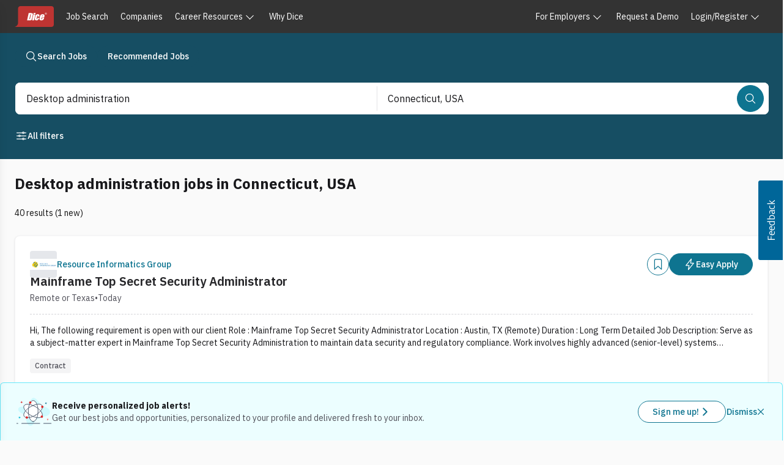

--- FILE ---
content_type: text/html; charset=utf-8
request_url: https://www.dice.com/jobs/q-Desktop+administration-l-Connecticut-jobs?p=8
body_size: 54448
content:
<!DOCTYPE html><html lang="en" class="ibm_plex_sans_867ae13f-module__qQdYlW__variable h-full bg-surface-secondary font-sans text-foreground-primary antialiased"><head><meta charSet="utf-8"/><meta name="viewport" content="width=device-width, initial-scale=1"/><link rel="preload" as="image" href="https://d3qscgr6xsioh.cloudfront.net/6T96BDmsRqy1XiZogp0y_facb912606f4e12967bc36147694da4b.png?format=webp"/><link rel="preload" as="image" href="https://d3qscgr6xsioh.cloudfront.net/3h62A63zSyiyGXkMmHCV_transformed.png?format=webp"/><link rel="preload" as="image" href="https://d3qscgr6xsioh.cloudfront.net/TcXErR03SCiDWYpKG869_b81bf2f0413b0305c41136a7eb9edadf.jpg?format=webp"/><link rel="preload" as="image" href="https://d3qscgr6xsioh.cloudfront.net/SeEZz13Rpa5wbJpPQkQX_transformed.png?format=webp"/><link rel="preload" as="image" href="https://d3qscgr6xsioh.cloudfront.net/3cB8FgRRdKtw7FMspDNg_transformed.png?format=webp"/><link rel="preload" as="image" href="https://prod-file-upload-store.s3.amazonaws.com/Monograms/L.png"/><link rel="preload" as="image" href="https://d3qscgr6xsioh.cloudfront.net/qoA6MUpgRamKWiXNnaQb_transformed.png?format=webp"/><link rel="preload" as="image" href="https://prod-file-upload-store.s3.amazonaws.com/Monograms/M.png"/><link rel="preload" as="image" href="https://d3qscgr6xsioh.cloudfront.net/bEbjVIqRmu2cL9VjPj3z_transformed.png?format=webp"/><link rel="preload" as="image" href="https://d3qscgr6xsioh.cloudfront.net/Eiz5pnFRlG2OdJ7xJyxw_3b900ec67e0beff531c2f3899898ce0e.png?format=webp"/><link rel="stylesheet" href="/platform/_next/static/chunks/6ff3a9e467a506f9.css" data-precedence="next"/><link rel="stylesheet" href="/platform/_next/static/chunks/8dbf758c4b742bd9.css" data-precedence="next"/><link rel="stylesheet" href="/platform/_next/static/chunks/ef864eebf8d39bcc.css" data-precedence="next"/><link rel="preload" as="script" fetchPriority="low" href="/platform/_next/static/chunks/1fa6e60d064ae009.js"/><script src="/platform/_next/static/chunks/36fb2e907e806a2f.js" async=""></script><script src="/platform/_next/static/chunks/1ca64bf814689c7b.js" async=""></script><script src="/platform/_next/static/chunks/63059845e174c6cf.js" async=""></script><script src="/platform/_next/static/chunks/0630dd5ede1ebc67.js" async=""></script><script src="/platform/_next/static/chunks/538c0be21303a436.js" async=""></script><script src="/platform/_next/static/chunks/turbopack-cadcc8b67dddf88c.js" async=""></script><script src="/platform/_next/static/chunks/9910c2d727b3962b.js" async=""></script><script src="/platform/_next/static/chunks/d9560d1363bac06e.js" async=""></script><script src="/platform/_next/static/chunks/0b16201c1a8636ad.js" async=""></script><script src="/platform/_next/static/chunks/dee4375462a40e24.js" async=""></script><script src="/platform/_next/static/chunks/aeab67addc74b81b.js" async=""></script><script src="/platform/_next/static/chunks/b19de2d118133046.js" async=""></script><script src="/platform/_next/static/chunks/a66c3f0650602d80.js" async=""></script><script src="/platform/_next/static/chunks/bc61284d00014741.js" async=""></script><script src="/platform/_next/static/chunks/1c191613ecc43eea.js" async=""></script><script src="/platform/_next/static/chunks/2eeb0b06fa6334dc.js" async=""></script><script src="/platform/_next/static/chunks/9316810d6545b94e.js" async=""></script><script src="/platform/_next/static/chunks/540718dd56f9e57a.js" async=""></script><script src="/platform/_next/static/chunks/a75c1f38ea1c17e7.js" async=""></script><script src="/platform/_next/static/chunks/f76ea941f4c350d8.js" async=""></script><script src="/platform/_next/static/chunks/306946ed7230746c.js" async=""></script><script src="/platform/_next/static/chunks/8d12957be77b9916.js" async=""></script><script src="/platform/_next/static/chunks/6818a8ca0bbd375c.js" async=""></script><script src="/platform/_next/static/chunks/674dea84b1c7211e.js" async=""></script><script src="/platform/_next/static/chunks/3d9a305cc59f64a8.js" async=""></script><script src="/platform/_next/static/chunks/df0196308cac8d81.js" async=""></script><script src="/platform/_next/static/chunks/ab7cd28c91789554.js" async=""></script><script src="/platform/_next/static/chunks/2fe9c3dd47665e9d.js" async=""></script><script src="/platform/_next/static/chunks/8f0fc9288a72b2ef.js" async=""></script><script src="/platform/_next/static/chunks/0f5a335fc87fa920.js" async=""></script><script src="/platform/_next/static/chunks/f5dfec39d352eb27.js" async=""></script><script src="/platform/_next/static/chunks/39625f2764c10d34.js" async=""></script><link rel="preload" href="https://unpkg.prod.design-prod.dhiaws.com/dhi-dice-wrapper@1-stable/dist/dice-wrapper/dice-wrapper.esm.js" as="script" crossorigin=""/><link rel="preload" href="https://cdn.sift.com/s.js" as="script"/><link rel="preload" href="/vc7eq8/?id=GTM-WLPMJGK" as="script"/><link rel="preload" as="image" href="https://d3qscgr6xsioh.cloudfront.net/fjJvu67T3oqk1r9TnC6g_SAIC-Logo_RGB-NavyBlue-md.jpg?format=webp"/><link rel="preload" as="image" href="https://d3qscgr6xsioh.cloudfront.net/b7SSvKeYRI6WhSdLvTYP_82b17a18b4d167baed49c2f4c943e415.jpg?format=webp"/><link rel="preload" as="image" href="https://d3qscgr6xsioh.cloudfront.net/DyOHOH11S3mZxgpoOuAM_transformed.png?format=webp"/><link rel="preload" as="image" href="https://d3qscgr6xsioh.cloudfront.net/UFCopwI1ROybxGdAulrH_f6f6ac0fe0a42fe907b9e59ae2ee7272.png?format=webp"/><meta name="next-size-adjust" content=""/><title>Desktop administration jobs in Connecticut | Dice.com</title><meta name="description" content="Desktop administration jobs in Connecticut"/><link rel="icon" href="/dwp-assets/favicon.png"/><link rel="apple-touch-icon" href="/dwp-assets/apple-icon.png"/><meta name="sentry-trace" content="3c0628beac71ccd839af31533be9635c-8ae8f4c6c0494c66-0"/><meta name="baggage" content="sentry-environment=production,sentry-release=11ca5529af566a9c69eca75af65448fa5d688da9,sentry-public_key=15801855d9e5dd0585176ee4ba6c4fdf,sentry-trace_id=3c0628beac71ccd839af31533be9635c,sentry-org_id=4506621876895744,sentry-sampled=false,sentry-sample_rand=0.43220131699295883,sentry-sample_rate=0.005"/><script src="/platform/_next/static/chunks/a6dad97d9634a72d.js" noModule=""></script></head><body><div hidden=""><!--$--><!--/$--></div><link rel="stylesheet" href="https://unpkg.prod.design-prod.dhiaws.com/dhi-dice-wrapper@1-stable/dist/dice-wrapper/dice-wrapper.css"/><div><div class="min-h-screen"><dhi-seds-nav-header></dhi-seds-nav-header><div class="w-full"><div class="bg-cyan-900 pb-1 pt-5"><nav class="mx-auto max-w-screen-2xl px-6"><ul class="inline-flex gap-3"><li><a class="outline-offset-2 outline-stroke-focus forced-colors:outline-[Highlight] relative inline-flex w-fit items-center justify-center self-center rounded-full p-[11px] align-middle font-medium [&amp;_span:first-of-type_svg]:block border text-white pressed:border-interaction-active pressed:bg-interaction-active py-[7px] text-sm [&amp;_span:first-of-type_svg]:h-5 [&amp;_span:first-of-type_svg]:w-5 outline-0 group group border-cyan-900 bg-cyan-900 hover:border-interaction hover:bg-interaction hover:text-white px-4" data-rac="" href="/jobs" tabindex="0" data-react-aria-pressable="true"><span class="flex items-center justify-center gap-2 align-middle"><svg stroke="currentColor" fill="currentColor" stroke-width="0" viewBox="0 0 512 512" class="inline-block align-[-0.125em] text-base group-hover:text-white" aria-hidden="true" height="1em" width="1em" xmlns="http://www.w3.org/2000/svg"><path fill="none" stroke-miterlimit="10" stroke-width="32" d="M221.09 64a157.09 157.09 0 1 0 157.09 157.09A157.1 157.1 0 0 0 221.09 64z"></path><path fill="none" stroke-linecap="round" stroke-miterlimit="10" stroke-width="32" d="M338.29 338.29 448 448"></path></svg>Search Jobs</span></a></li><li><a class="outline-offset-2 outline-stroke-focus forced-colors:outline-[Highlight] relative inline-flex w-fit items-center justify-center self-center rounded-full p-[11px] align-middle font-medium [&amp;_span:first-of-type_svg]:block border text-white pressed:border-interaction-active pressed:bg-interaction-active py-[7px] text-sm [&amp;_span:first-of-type_svg]:h-5 [&amp;_span:first-of-type_svg]:w-5 outline-0 group group border-cyan-900 bg-cyan-900 hover:border-interaction hover:bg-interaction hover:text-white px-4" data-rac="" href="/recommended-jobs" tabindex="0" data-react-aria-pressable="true"><span class="flex items-center justify-center gap-2 align-middle">Recommended Jobs</span></a></li></ul></nav></div><div class="sticky left-0 top-0 z-offcanvas w-full bg-cyan-900 py-5"><div class="mx-auto max-w-screen-2xl"><div class="m-px inline-flex w-full items-start justify-start gap-5 px-6 pb-4" data-testid="job-search-bar"><form class="flex h-auto w-full flex-row rounded-lg rounded-bl-lg bg-white"><div role="region" aria-label="Search bar" class="seui-group sm:items-center bg-white w-full px-2 sm:p-0.5 md:h-13 gap-2 sm:flex h-full rounded-lg focus:none focus:outline-none" data-rac=""><template data-react-aria-hidden="true"><div class="outline-offset-2 outline-stroke-focus forced-colors:outline-[Highlight] seui-field-group group flex items-center overflow-hidden rounded-lg border-zinc-500 bg-white focus-within:outline focus-within:outline-2 focus-within:-outline-offset-2 focus-within:outline-blue-400 focus-within:forced-colors:outline-[Highlight] h-12 min-h-12 outline-0 seui-autocomplete-field-module__2xDDLq__seui-autocomplete border-0 w-full focus:none focus:outline-none rounded-bl-none rounded-br-none sm:rounded-none sm:rounded-l-lg sm:rounded-bl-lg sm:rounded-tl-lg sm:rounded-se-none" data-rac="" role="group"></div> </template><div class="seui-autocomplete group flex-col gap-1 relative block w-full p-0 rounded-lg focus:none focus:outline-none" data-rac="" data-required="true"><div class="outline-offset-2 outline-stroke-focus forced-colors:outline-[Highlight] seui-field-group group flex items-center overflow-hidden rounded-lg border-zinc-500 bg-white focus-within:outline focus-within:outline-2 focus-within:-outline-offset-2 focus-within:outline-blue-400 focus-within:forced-colors:outline-[Highlight] h-12 min-h-12 outline-0 seui-autocomplete-field-module__2xDDLq__seui-autocomplete border-0 w-full focus:none focus:outline-none rounded-bl-none rounded-br-none sm:rounded-none sm:rounded-l-lg sm:rounded-bl-lg sm:rounded-tl-lg sm:rounded-se-none" data-rac="" role="group"><input aria-label="Job title, skill, company, keyword" aria-labelledby="react-aria-_R_hb5av5ubslebrbH3_ react-aria-_R_hb5av5ubslebrbH4_" type="text" aria-required="true" aria-autocomplete="list" autoComplete="off" placeholder="Job title, skill, company, keyword" autoCorrect="off" spellCheck="false" tabindex="0" id="react-aria-_R_hb5av5ubslebrbH3_" aria-describedby="react-aria-_R_hb5av5ubslebrbH6_ react-aria-_R_hb5av5ubslebrbH7_" role="combobox" aria-expanded="false" class="w-full border-zinc-500 bg-white text-zinc-900 placeholder-zinc-600 active:-outline-offset-2 active:outline-interaction disabled:active:outline-gray-200 min-h-12 px-4 py-3 text-base leading-normal rounded-none border-0 shadow-none outline-none outline-0 ring-0 active:outline-none active:outline-0 group-disabled:cursor-not-allowed" data-rac="" name="q" value="Desktop administration"/><button id="react-aria-_R_hb5av5ubslebrb_" type="button" tabindex="-1" data-react-aria-pressable="true" aria-label="Job title, skill, company, keyword" aria-labelledby="react-aria-_R_hb5av5ubslebrb_ react-aria-_R_hb5av5ubslebrbH4_" aria-haspopup="listbox" aria-expanded="false" class="h-6 w-6 self-center rounded outline-offset-0 group-disabled:cursor-not-allowed mr-3 invisible" data-rac=""><svg stroke="currentColor" fill="currentColor" stroke-width="0" viewBox="0 0 512 512" class="inline-block align-[-0.125em] text-base transform text-zinc-500 duration-200 forced-colors:text-[ButtonText] forced-colors:group-disabled:text-[GrayText] group-disabled:text-zinc-500 h-4 w-4 rotate-0 group-hover:text-cyan-900 group-focus:text-cyan-900" aria-hidden="true" height="1em" width="1em" xmlns="http://www.w3.org/2000/svg"><path fill="none" stroke-linecap="round" stroke-linejoin="round" stroke-width="48" d="m112 184 144 144 144-144"></path></svg></button></div> </div><hr role="separator" class="bg-zinc-200 mx-1 my-0 h-[1px] w-full sm:hidden"/><div role="separator" aria-orientation="vertical" class="bg-zinc-200 w-[1px] mx-0.5 my-0 hidden h-10 sm:block"></div><template data-react-aria-hidden="true"><div class="outline-offset-2 outline-stroke-focus forced-colors:outline-[Highlight] seui-field-group group flex w-full items-center overflow-hidden rounded-lg border-zinc-500 bg-white focus-within:outline focus-within:outline-2 focus-within:-outline-offset-2 focus-within:outline-blue-400 focus-within:forced-colors:outline-[Highlight] h-12 min-h-12 outline-0 seui-autocomplete-field-module__2xDDLq__seui-autocomplete border-0 focus:none focus:outline-none rounded-tl-none rounded-tr-none sm:rounded-none" data-rac="" role="group"></div><img alt="Powered by Google" aria-hidden="true" loading="lazy" width="59" height="18" decoding="async" data-nimg="1" class="float-right mx-4 mb-4" style="color:transparent" srcSet="/_next/image?url=%2Fdwp-assets%2Fgoogle_on_white.png&amp;w=64&amp;q=75 1x, /_next/image?url=%2Fdwp-assets%2Fgoogle_on_white.png&amp;w=128&amp;q=75 2x" src="/_next/image?url=%2Fdwp-assets%2Fgoogle_on_white.png&amp;w=128&amp;q=75"/> </template><div class="seui-autocomplete group flex-col gap-1 relative block w-full p-0 rounded-lg focus:none focus:outline-none" data-rac=""><div class="outline-offset-2 outline-stroke-focus forced-colors:outline-[Highlight] seui-field-group group flex w-full items-center overflow-hidden rounded-lg border-zinc-500 bg-white focus-within:outline focus-within:outline-2 focus-within:-outline-offset-2 focus-within:outline-blue-400 focus-within:forced-colors:outline-[Highlight] h-12 min-h-12 outline-0 seui-autocomplete-field-module__2xDDLq__seui-autocomplete border-0 focus:none focus:outline-none rounded-tl-none rounded-tr-none sm:rounded-none" data-rac="" role="group"><input aria-label="Location Field" aria-labelledby="react-aria-_R_kb5av5ubslebrbH3_ react-aria-_R_kb5av5ubslebrbH4_" type="text" aria-autocomplete="list" autoComplete="off" placeholder="Location (ex. Denver, remote)" autoCorrect="off" spellCheck="false" tabindex="0" id="react-aria-_R_kb5av5ubslebrbH3_" aria-describedby="react-aria-_R_kb5av5ubslebrbH6_ react-aria-_R_kb5av5ubslebrbH7_" role="combobox" aria-expanded="false" class="w-full border-zinc-500 bg-white text-zinc-900 placeholder-zinc-600 active:-outline-offset-2 active:outline-interaction disabled:active:outline-gray-200 min-h-12 px-4 py-3 text-base leading-normal rounded-none border-0 shadow-none outline-none outline-0 ring-0 active:outline-none active:outline-0 group-disabled:cursor-not-allowed" data-rac="" name="location" value="Connecticut, USA"/><button id="react-aria-_R_kb5av5ubslebrb_" type="button" tabindex="-1" data-react-aria-pressable="true" aria-label="Location Field" aria-labelledby="react-aria-_R_kb5av5ubslebrb_ react-aria-_R_kb5av5ubslebrbH4_" aria-haspopup="listbox" aria-expanded="false" class="h-6 w-6 self-center rounded outline-offset-0 group-disabled:cursor-not-allowed mr-3 invisible" data-rac=""><svg stroke="currentColor" fill="currentColor" stroke-width="0" viewBox="0 0 512 512" class="inline-block align-[-0.125em] text-base transform text-zinc-500 duration-200 forced-colors:text-[ButtonText] forced-colors:group-disabled:text-[GrayText] group-disabled:text-zinc-500 h-4 w-4 rotate-0 group-hover:text-cyan-900 group-focus:text-cyan-900" aria-hidden="true" height="1em" width="1em" xmlns="http://www.w3.org/2000/svg"><path fill="none" stroke-linecap="round" stroke-linejoin="round" stroke-width="48" d="m112 184 144 144 144-144"></path></svg></button></div> </div><hr role="separator" class="bg-zinc-200 h-[1px] w-full mx-auto my-0 sm:hidden"/><button data-testid="job-search-search-bar-search-button" type="submit" tabindex="0" data-react-aria-pressable="true" aria-label="Search" class="outline-offset-2 outline-stroke-focus forced-colors:outline-[Highlight] relative inline-flex items-center justify-center self-center rounded-full align-middle font-medium [&amp;_span:first-of-type_svg]:block border border-interaction bg-interaction text-white hover:border-interaction-hover hover:bg-interaction-hover pressed:border-interaction-active pressed:bg-interaction-active text-sm [&amp;_span:first-of-type_svg]:h-5 [&amp;_span:first-of-type_svg]:w-5 outline-0 my-3 mr-1.5 w-full p-[11px] sm:my-0 sm:w-fit" data-rac="" id="react-aria-_R_mb5av5ubslebrb_"><span class="flex items-center justify-center gap-2 align-middle"><svg stroke="currentColor" fill="currentColor" stroke-width="0" viewBox="0 0 512 512" class="inline-block align-[-0.125em] text-base" aria-hidden="true" height="1em" width="1em" xmlns="http://www.w3.org/2000/svg"><path fill="none" stroke-miterlimit="10" stroke-width="32" d="M221.09 64a157.09 157.09 0 1 0 157.09 157.09A157.1 157.1 0 0 0 221.09 64z"></path><path fill="none" stroke-linecap="round" stroke-miterlimit="10" stroke-width="32" d="M338.29 338.29 448 448"></path></svg><span class="sm:hidden">Search</span></span></button></div></form></div><div class="flex flex-wrap justify-between px-6 sm:flex-nowrap"><div class="flex flex-wrap gap-2"><button type="button" tabindex="0" data-react-aria-pressable="true" class="outline-offset-2 outline-stroke-focus forced-colors:outline-[Highlight] relative inline-flex w-fit items-center self-center rounded-full p-[11px] align-middle font-medium [&amp;_span:first-of-type_svg]:block hover:underline py-[7px] text-sm [&amp;_span:first-of-type_svg]:h-5 [&amp;_span:first-of-type_svg]:w-5 outline-0 px-0 text-white hover:text-surface-interaction-hover pressed:text-surface-interaction-active justify-between border border-transparent [&amp;_span]:gap-1" data-rac="" id="react-aria-_R_15j5av5ubslebrb_"><span class="flex items-center justify-center gap-2 align-middle"><svg stroke="currentColor" fill="currentColor" stroke-width="0" viewBox="0 0 512 512" class="inline-block align-[-0.125em] text-base" aria-hidden="true" height="1em" width="1em" xmlns="http://www.w3.org/2000/svg"><path fill="none" stroke-linecap="round" stroke-linejoin="round" stroke-width="32" d="M368 128h80m-384 0h240m64 256h80m-384 0h240m-96-128h240m-384 0h80"></path><circle cx="336" cy="128" r="32" fill="none" stroke-linecap="round" stroke-linejoin="round" stroke-width="32"></circle><circle cx="176" cy="256" r="32" fill="none" stroke-linecap="round" stroke-linejoin="round" stroke-width="32"></circle><circle cx="336" cy="384" r="32" fill="none" stroke-linecap="round" stroke-linejoin="round" stroke-width="32"></circle></svg>All filters<!-- --> </span></button></div><div></div></div></div><div><div role="button" tabindex="0" aria-label="drawer-background" data-testid="drawer-background" class="fixed inset-0 z-offcanvas bg-black bg-opacity-50 transition-opacity pointer-events-none opacity-0"></div><div class="fixed inset-y-0 left-0 w-full transform bg-white shadow-lg transition-transform sm:w-[392px] -translate-x-full"><div class="flex h-full flex-col"><div class="inline-flex h-16 items-end justify-end gap-6 pl-10 pr-6 pt-4"><button type="button" data-testid="undefined-close-button"><svg stroke="currentColor" fill="currentColor" stroke-width="0" viewBox="0 0 512 512" class="inline-block align-[-0.125em] text-base h-8 w-8 pl-1 pt-1" aria-hidden="true" height="1em" width="1em" xmlns="http://www.w3.org/2000/svg"><path fill="none" stroke-linecap="round" stroke-linejoin="round" stroke-width="32" d="M368 368 144 144m224 0L144 368"></path></svg><span class="sr-only">Close</span></button></div><div class="flex items-center justify-between border-b px-6 pb-6"><h2 class="text-pretty mb-0 self-stretch text-xl font-bold leading-7 text-zinc-900">Filter Results</h2></div><section class="flex-1 overflow-y-auto p-6 pt-2" tabindex="0" aria-label="Drawer content"><div><div class="mb-8 mt-2"><div class="mb-4 h-auto w-auto flex-col justify-between gap-3 bg-white"><div class="flex cursor-pointer items-center justify-between" aria-hidden="true"><h3 class="mb-2 text-lg font-semibold"><svg stroke="currentColor" fill="currentColor" stroke-width="0" viewBox="0 0 512 512" class="inline-block align-[-0.125em] text-base" aria-hidden="true" height="1em" width="1em" xmlns="http://www.w3.org/2000/svg"><path fill="none" stroke-linecap="round" stroke-linejoin="round" stroke-width="32" d="M259.92 262.91 216.4 149.77a9 9 0 0 0-16.8 0l-43.52 113.14a9 9 0 0 1-5.17 5.17L37.77 311.6a9 9 0 0 0 0 16.8l113.14 43.52a9 9 0 0 1 5.17 5.17l43.52 113.14a9 9 0 0 0 16.8 0l43.52-113.14a9 9 0 0 1 5.17-5.17l113.14-43.52a9 9 0 0 0 0-16.8l-113.14-43.52a9 9 0 0 1-5.17-5.17zM108 68 88 16 68 68 16 88l52 20 20 52 20-52 52-20-52-20zm318.67 49.33L400 48l-26.67 69.33L304 144l69.33 26.67L400 240l26.67-69.33L496 144l-69.33-26.67z"></path></svg> <!-- -->Job post features</h3><svg stroke="currentColor" fill="currentColor" stroke-width="0" viewBox="0 0 512 512" class="inline-block align-[-0.125em] text-base h-4 w-4 transform duration-200 group-disabled:text-gray-200 forced-colors:text-[ButtonText] forced-colors:group-disabled:text-[GrayText] rotate-180 text-cyan-700" aria-hidden="true" height="1em" width="1em" xmlns="http://www.w3.org/2000/svg"><path fill="none" stroke-linecap="round" stroke-linejoin="round" stroke-width="48" d="m112 184 144 144 144-144"></path></svg></div><form><p class="mb-2 mt-1 text-sm text-zinc-600" id="postFeaturedFilter">Selecting these options will only show you job post results that have these features.</p><label data-react-aria-pressable="true" class="group relative flex items-start gap-2 text-base font-normal transition text-zinc-900 mt-4" data-rac=""><span style="border:0;clip:rect(0 0 0 0);clip-path:inset(50%);height:1px;margin:-1px;overflow:hidden;padding:0;position:absolute;width:1px;white-space:nowrap"><input type="checkbox" data-react-aria-pressable="true" tabindex="0" name="easyApply" value="easyApply"/></span><div class="outline-offset-2 outline-stroke-focus forced-colors:outline-[Highlight] rounded border-0 transition outline-0"><svg stroke-width="0" viewBox="0 0 512 512" aria-hidden="true" class="h-6 w-6 cursor-pointer stroke-stroke" xmlns="http://www.w3.org/2000/svg"><path fill="none" stroke-linecap="round" stroke-linejoin="round" stroke-width="32" d="M416 448H96a32.09 32.09 0 01-32-32V96a32.09 32.09 0 0132-32h320a32.09 32.09 0 0132 32v320a32.09 32.09 0 01-32 32z"></path></svg></div>Easy apply (<!-- -->1<!-- -->)</label></form></div></div><div class="mb-8"><div class="mb-2"><div class="flex cursor-pointer items-center justify-between" aria-hidden="true"><h3 class="mb-2 text-lg font-semibold"><svg stroke="currentColor" fill="currentColor" stroke-width="0" viewBox="0 0 512 512" class="inline-block align-[-0.125em] text-base" aria-hidden="true" height="1em" width="1em" xmlns="http://www.w3.org/2000/svg"><rect width="416" height="384" x="48" y="80" fill="none" stroke-linejoin="round" stroke-width="32" rx="48"></rect><circle cx="296" cy="232" r="24"></circle><circle cx="376" cy="232" r="24"></circle><circle cx="296" cy="312" r="24"></circle><circle cx="376" cy="312" r="24"></circle><circle cx="136" cy="312" r="24"></circle><circle cx="216" cy="312" r="24"></circle><circle cx="136" cy="392" r="24"></circle><circle cx="216" cy="392" r="24"></circle><circle cx="296" cy="392" r="24"></circle><path fill="none" stroke-linecap="round" stroke-linejoin="round" stroke-width="32" d="M128 48v32m256-32v32"></path><path fill="none" stroke-linejoin="round" stroke-width="32" d="M464 160H48"></path></svg> <!-- -->Posted date</h3><svg stroke="currentColor" fill="currentColor" stroke-width="0" viewBox="0 0 512 512" class="inline-block align-[-0.125em] text-base h-4 w-4 transform duration-200 group-disabled:text-gray-200 forced-colors:text-[ButtonText] forced-colors:group-disabled:text-[GrayText] rotate-180 text-cyan-700" aria-hidden="true" height="1em" width="1em" xmlns="http://www.w3.org/2000/svg"><path fill="none" stroke-linecap="round" stroke-linejoin="round" stroke-width="48" d="m112 184 144 144 144-144"></path></svg></div><form><p class="mb-4 mt-1 text-sm text-font-light">This is the date the job was posted by a recruiter or employer. Select one.</p><div aria-label="This is the date the job was posted by a recruiter or employer. Select one." aria-labelledby="react-aria-_R_kjl5av5ubslebrb_ react-aria-_R_kjl5av5ubslebrbH1_" role="radiogroup" aria-orientation="vertical" id="react-aria-_R_kjl5av5ubslebrb_" aria-describedby="react-aria-_R_kjl5av5ubslebrbH3_ react-aria-_R_kjl5av5ubslebrbH4_" class="group relative flex flex-col gap-2 mb-2" data-rac="" data-orientation="vertical"><div class="flex flex-wrap gap-2 group-orientation-horizontal:gap-4 group-orientation-vertical:flex-col"><label data-react-aria-pressable="true" class="group relative flex items-start gap-2 text-base font-normal text-zinc-900 transition disabled:opacity-60 forced-colors:disabled:text-[GrayText]" data-rac="" data-selected="true"><span style="border:0;clip:rect(0 0 0 0);clip-path:inset(50%);height:1px;margin:-1px;overflow:hidden;padding:0;position:absolute;width:1px;white-space:nowrap"><input data-react-aria-pressable="true" tabindex="0" type="radio" aria-describedby="react-aria-_R_kjl5av5ubslebrbH3_" name="postedDateOption" checked="" value="NO_PREFERENCE"/></span><div class="h6 w6 inline-block"><svg stroke="currentColor" fill="currentColor" stroke-width="0" viewBox="0 0 512 512" class="inline-block align-[-0.125em] outline-stroke-focus forced-colors:outline-[Highlight] h-6 w-6 cursor-pointer rounded-full border-0 bg-white text-lg outline-offset-2 transition-all text-cyan-700 group-pressed:text-cyan-800 outline-0" aria-hidden="true" height="1em" width="1em" xmlns="http://www.w3.org/2000/svg"><path fill="none" stroke-miterlimit="10" stroke-width="32" d="M448 256c0-106-86-192-192-192S64 150 64 256s86 192 192 192 192-86 192-192z"></path><circle cx="256" cy="256" r="144"></circle></svg></div>No preference</label><label data-react-aria-pressable="true" class="group relative flex items-start gap-2 text-base font-normal text-zinc-900 transition disabled:opacity-60 forced-colors:disabled:text-[GrayText]" data-rac=""><span style="border:0;clip:rect(0 0 0 0);clip-path:inset(50%);height:1px;margin:-1px;overflow:hidden;padding:0;position:absolute;width:1px;white-space:nowrap"><input data-react-aria-pressable="true" tabindex="-1" type="radio" aria-describedby="react-aria-_R_kjl5av5ubslebrbH3_" name="postedDateOption" value="ONE"/></span><div class="h6 w6 inline-block"><svg stroke="currentColor" fill="currentColor" stroke-width="0" viewBox="0 0 512 512" class="inline-block align-[-0.125em] outline-stroke-focus forced-colors:outline-[Highlight] h-6 w-6 cursor-pointer rounded-full border-0 bg-white text-lg outline-offset-2 transition-all text-zinc-500 group-pressed:text-zinc-500 outline-0" aria-hidden="true" height="1em" width="1em" xmlns="http://www.w3.org/2000/svg"><path fill="none" stroke-miterlimit="10" stroke-width="32" d="M448 256c0-106-86-192-192-192S64 150 64 256s86 192 192 192 192-86 192-192z"></path></svg></div>Today (<!-- -->1<!-- -->)</label><label data-react-aria-pressable="true" class="group relative flex items-start gap-2 text-base font-normal text-zinc-900 transition disabled:opacity-60 forced-colors:disabled:text-[GrayText]" data-rac=""><span style="border:0;clip:rect(0 0 0 0);clip-path:inset(50%);height:1px;margin:-1px;overflow:hidden;padding:0;position:absolute;width:1px;white-space:nowrap"><input data-react-aria-pressable="true" tabindex="-1" type="radio" aria-describedby="react-aria-_R_kjl5av5ubslebrbH3_" name="postedDateOption" value="THREE"/></span><div class="h6 w6 inline-block"><svg stroke="currentColor" fill="currentColor" stroke-width="0" viewBox="0 0 512 512" class="inline-block align-[-0.125em] outline-stroke-focus forced-colors:outline-[Highlight] h-6 w-6 cursor-pointer rounded-full border-0 bg-white text-lg outline-offset-2 transition-all text-zinc-500 group-pressed:text-zinc-500 outline-0" aria-hidden="true" height="1em" width="1em" xmlns="http://www.w3.org/2000/svg"><path fill="none" stroke-miterlimit="10" stroke-width="32" d="M448 256c0-106-86-192-192-192S64 150 64 256s86 192 192 192 192-86 192-192z"></path></svg></div>Last 3 days (<!-- -->1<!-- -->)</label><label data-react-aria-pressable="true" class="group relative flex items-start gap-2 text-base font-normal text-zinc-900 transition disabled:opacity-60 forced-colors:disabled:text-[GrayText]" data-rac=""><span style="border:0;clip:rect(0 0 0 0);clip-path:inset(50%);height:1px;margin:-1px;overflow:hidden;padding:0;position:absolute;width:1px;white-space:nowrap"><input data-react-aria-pressable="true" tabindex="-1" type="radio" aria-describedby="react-aria-_R_kjl5av5ubslebrbH3_" name="postedDateOption" value="SEVEN"/></span><div class="h6 w6 inline-block"><svg stroke="currentColor" fill="currentColor" stroke-width="0" viewBox="0 0 512 512" class="inline-block align-[-0.125em] outline-stroke-focus forced-colors:outline-[Highlight] h-6 w-6 cursor-pointer rounded-full border-0 bg-white text-lg outline-offset-2 transition-all text-zinc-500 group-pressed:text-zinc-500 outline-0" aria-hidden="true" height="1em" width="1em" xmlns="http://www.w3.org/2000/svg"><path fill="none" stroke-miterlimit="10" stroke-width="32" d="M448 256c0-106-86-192-192-192S64 150 64 256s86 192 192 192 192-86 192-192z"></path></svg></div>Last 7 days (<!-- -->1<!-- -->)</label></div> </div></form></div></div><div class="mb-8"><div class="mb-4"><div class="flex cursor-pointer items-center justify-between" aria-hidden="true"><h3 class="mb-2 text-lg font-semibold"><svg stroke="currentColor" fill="currentColor" stroke-width="0" viewBox="0 0 512 512" class="inline-block align-[-0.125em] text-base" aria-hidden="true" height="1em" width="1em" xmlns="http://www.w3.org/2000/svg"><path fill="none" stroke-linecap="round" stroke-linejoin="round" stroke-width="32" d="M332.41 310.59a115 115 0 0 0-152.8 0m213.85-61.05a201.26 201.26 0 0 0-274.92 0m329.18-67.43a288 288 0 0 0-383.44 0"></path><path d="M256 416a32 32 0 1 1 32-32 32 32 0 0 1-32 32z"></path></svg> <!-- -->Work settings</h3><svg stroke="currentColor" fill="currentColor" stroke-width="0" viewBox="0 0 512 512" class="inline-block align-[-0.125em] text-base h-4 w-4 transform duration-200 group-disabled:text-gray-200 forced-colors:text-[ButtonText] forced-colors:group-disabled:text-[GrayText] rotate-180 text-cyan-700" aria-hidden="true" height="1em" width="1em" xmlns="http://www.w3.org/2000/svg"><path fill="none" stroke-linecap="round" stroke-linejoin="round" stroke-width="48" d="m112 184 144 144 144-144"></path></svg></div><form><p class="mt- mb-2 text-sm text-font-light" id="workSettingFilter">Are you thinking jammies or something more formal? You can select multiple options.</p><div aria-labelledby="workSettingFilter" class="group flex flex-col gap-2" data-orientation="vertical"><div><label data-react-aria-pressable="true" class="group relative flex items-start gap-2 text-base font-normal transition text-zinc-400 mt-4" data-rac="" data-disabled="true"><span style="border:0;clip:rect(0 0 0 0);clip-path:inset(50%);height:1px;margin:-1px;overflow:hidden;padding:0;position:absolute;width:1px;white-space:nowrap"><input aria-describedby="react-aria-_R_1bkrl5av5ubslebrb_" disabled="" type="checkbox" data-react-aria-pressable="true" name="workPlaceTypeOptions.remote" value="false"/></span><div class="outline-offset-2 outline-stroke-focus forced-colors:outline-[Highlight] rounded border-0 transition outline-0"><svg stroke-width="0" viewBox="0 0 512 512" aria-hidden="true" class="h-6 w-6 cursor-default stroke-zinc-400" xmlns="http://www.w3.org/2000/svg"><path fill="none" stroke-linecap="round" stroke-linejoin="round" stroke-width="32" d="M416 448H96a32.09 32.09 0 01-32-32V96a32.09 32.09 0 0132-32h320a32.09 32.09 0 0132 32v320a32.09 32.09 0 01-32 32z"></path></svg></div>Remote</label><span class="relative -top-1 decoration-clone text-sm ml-8 font-normal text-zinc-900" slot="description" id="react-aria-_R_1bkrl5av5ubslebrb_">Work from anywhere (exceptions may apply)</span></div><div><label data-react-aria-pressable="true" class="group relative flex items-start gap-2 text-base font-normal transition text-zinc-400 mt-4" data-rac="" data-disabled="true"><span style="border:0;clip:rect(0 0 0 0);clip-path:inset(50%);height:1px;margin:-1px;overflow:hidden;padding:0;position:absolute;width:1px;white-space:nowrap"><input aria-describedby="react-aria-_R_2bkrl5av5ubslebrb_" disabled="" type="checkbox" data-react-aria-pressable="true" name="workPlaceTypeOptions.hybrid" value="false"/></span><div class="outline-offset-2 outline-stroke-focus forced-colors:outline-[Highlight] rounded border-0 transition outline-0"><svg stroke-width="0" viewBox="0 0 512 512" aria-hidden="true" class="h-6 w-6 cursor-default stroke-zinc-400" xmlns="http://www.w3.org/2000/svg"><path fill="none" stroke-linecap="round" stroke-linejoin="round" stroke-width="32" d="M416 448H96a32.09 32.09 0 01-32-32V96a32.09 32.09 0 0132-32h320a32.09 32.09 0 0132 32v320a32.09 32.09 0 01-32 32z"></path></svg></div>Hybrid</label><span class="relative -top-1 decoration-clone text-sm ml-8 font-normal text-zinc-900" slot="description" id="react-aria-_R_2bkrl5av5ubslebrb_">Divide your time between the office and home</span></div><div><label data-react-aria-pressable="true" class="group relative flex items-start gap-2 text-base font-normal transition text-zinc-900 mt-4" data-rac=""><span style="border:0;clip:rect(0 0 0 0);clip-path:inset(50%);height:1px;margin:-1px;overflow:hidden;padding:0;position:absolute;width:1px;white-space:nowrap"><input aria-describedby="react-aria-_R_3bkrl5av5ubslebrb_" type="checkbox" data-react-aria-pressable="true" tabindex="0" name="workPlaceTypeOptions.onsite" value="false"/></span><div class="outline-offset-2 outline-stroke-focus forced-colors:outline-[Highlight] rounded border-0 transition outline-0"><svg stroke-width="0" viewBox="0 0 512 512" aria-hidden="true" class="h-6 w-6 cursor-pointer stroke-stroke" xmlns="http://www.w3.org/2000/svg"><path fill="none" stroke-linecap="round" stroke-linejoin="round" stroke-width="32" d="M416 448H96a32.09 32.09 0 01-32-32V96a32.09 32.09 0 0132-32h320a32.09 32.09 0 0132 32v320a32.09 32.09 0 01-32 32z"></path></svg></div>On-Site</label><span class="relative -top-1 decoration-clone text-sm ml-8 font-normal text-zinc-900" slot="description" id="react-aria-_R_3bkrl5av5ubslebrb_">Work in person at an office</span></div> </div></form></div></div><div class="mb-8"><div class="mb-4 h-auto w-auto flex-col justify-between gap-3 bg-white"><div class="flex cursor-pointer items-center justify-between" aria-hidden="true"><h3 class="mb-2 text-lg font-semibold"><svg stroke="currentColor" fill="currentColor" stroke-width="0" viewBox="0 0 512 512" class="inline-block align-[-0.125em] text-base" aria-hidden="true" height="1em" width="1em" xmlns="http://www.w3.org/2000/svg"><rect width="448" height="320" x="32" y="128" fill="none" stroke-linejoin="round" stroke-width="32" rx="48" ry="48"></rect><path fill="none" stroke-linecap="round" stroke-linejoin="round" stroke-width="32" d="M144 128V96a32 32 0 0 1 32-32h160a32 32 0 0 1 32 32v32m112 112H32m288 0v24a8 8 0 0 1-8 8H200a8 8 0 0 1-8-8v-24"></path></svg> <!-- -->Employment type</h3><svg stroke="currentColor" fill="currentColor" stroke-width="0" viewBox="0 0 512 512" class="inline-block align-[-0.125em] text-base h-4 w-4 transform duration-200 group-disabled:text-gray-200 forced-colors:text-[ButtonText] forced-colors:group-disabled:text-[GrayText] rotate-180 text-cyan-700" aria-hidden="true" height="1em" width="1em" xmlns="http://www.w3.org/2000/svg"><path fill="none" stroke-linecap="round" stroke-linejoin="round" stroke-width="48" d="m112 184 144 144 144-144"></path></svg></div><form><p class="mb-2 mt-1 text-sm text-font-light">Tell us the type of work you’re looking for. You can select multiple options.</p><label data-react-aria-pressable="true" class="group relative flex items-start gap-2 text-base font-normal transition text-zinc-900 mt-4" data-rac=""><span style="border:0;clip:rect(0 0 0 0);clip-path:inset(50%);height:1px;margin:-1px;overflow:hidden;padding:0;position:absolute;width:1px;white-space:nowrap"><input type="checkbox" data-react-aria-pressable="true" tabindex="0" name="employmentTypeOptions.fullTime" value="false"/></span><div class="outline-offset-2 outline-stroke-focus forced-colors:outline-[Highlight] rounded border-0 transition outline-0"><svg stroke-width="0" viewBox="0 0 512 512" aria-hidden="true" class="h-6 w-6 cursor-pointer stroke-stroke" xmlns="http://www.w3.org/2000/svg"><path fill="none" stroke-linecap="round" stroke-linejoin="round" stroke-width="32" d="M416 448H96a32.09 32.09 0 01-32-32V96a32.09 32.09 0 0132-32h320a32.09 32.09 0 0132 32v320a32.09 32.09 0 01-32 32z"></path></svg></div>Full time (<!-- -->1<!-- -->)</label><label data-react-aria-pressable="true" class="group relative flex items-start gap-2 text-base font-normal transition text-zinc-400 mt-4" data-rac="" data-disabled="true"><span style="border:0;clip:rect(0 0 0 0);clip-path:inset(50%);height:1px;margin:-1px;overflow:hidden;padding:0;position:absolute;width:1px;white-space:nowrap"><input disabled="" type="checkbox" data-react-aria-pressable="true" name="employmentTypeOptions.partTime" value="false"/></span><div class="outline-offset-2 outline-stroke-focus forced-colors:outline-[Highlight] rounded border-0 transition outline-0"><svg stroke-width="0" viewBox="0 0 512 512" aria-hidden="true" class="h-6 w-6 cursor-default stroke-zinc-400" xmlns="http://www.w3.org/2000/svg"><path fill="none" stroke-linecap="round" stroke-linejoin="round" stroke-width="32" d="M416 448H96a32.09 32.09 0 01-32-32V96a32.09 32.09 0 0132-32h320a32.09 32.09 0 0132 32v320a32.09 32.09 0 01-32 32z"></path></svg></div>Part time (<!-- -->0<!-- -->)</label><label data-react-aria-pressable="true" class="group relative flex items-start gap-2 text-base font-normal transition text-zinc-900 mt-4" data-rac=""><span style="border:0;clip:rect(0 0 0 0);clip-path:inset(50%);height:1px;margin:-1px;overflow:hidden;padding:0;position:absolute;width:1px;white-space:nowrap"><input type="checkbox" data-react-aria-pressable="true" tabindex="0" name="employmentTypeOptions.contract" value="false"/></span><div class="outline-offset-2 outline-stroke-focus forced-colors:outline-[Highlight] rounded border-0 transition outline-0"><svg stroke-width="0" viewBox="0 0 512 512" aria-hidden="true" class="h-6 w-6 cursor-pointer stroke-stroke" xmlns="http://www.w3.org/2000/svg"><path fill="none" stroke-linecap="round" stroke-linejoin="round" stroke-width="32" d="M416 448H96a32.09 32.09 0 01-32-32V96a32.09 32.09 0 0132-32h320a32.09 32.09 0 0132 32v320a32.09 32.09 0 01-32 32z"></path></svg></div>Contract (<!-- -->1<!-- -->)</label><label data-react-aria-pressable="true" class="group relative flex items-start gap-2 text-base font-normal transition text-zinc-400 mt-4" data-rac="" data-disabled="true"><span style="border:0;clip:rect(0 0 0 0);clip-path:inset(50%);height:1px;margin:-1px;overflow:hidden;padding:0;position:absolute;width:1px;white-space:nowrap"><input disabled="" type="checkbox" data-react-aria-pressable="true" name="employmentTypeOptions.thirdParty" value="false"/></span><div class="outline-offset-2 outline-stroke-focus forced-colors:outline-[Highlight] rounded border-0 transition outline-0"><svg stroke-width="0" viewBox="0 0 512 512" aria-hidden="true" class="h-6 w-6 cursor-default stroke-zinc-400" xmlns="http://www.w3.org/2000/svg"><path fill="none" stroke-linecap="round" stroke-linejoin="round" stroke-width="32" d="M416 448H96a32.09 32.09 0 01-32-32V96a32.09 32.09 0 0132-32h320a32.09 32.09 0 0132 32v320a32.09 32.09 0 01-32 32z"></path></svg></div>Third Party (<!-- -->0<!-- -->)</label><label data-react-aria-pressable="true" class="group relative flex items-start gap-2 text-base font-normal transition text-zinc-400 mt-4" data-rac="" data-disabled="true"><span style="border:0;clip:rect(0 0 0 0);clip-path:inset(50%);height:1px;margin:-1px;overflow:hidden;padding:0;position:absolute;width:1px;white-space:nowrap"><input disabled="" type="checkbox" data-react-aria-pressable="true" name="employmentTypeOptions.internship" value="false"/></span><div class="outline-offset-2 outline-stroke-focus forced-colors:outline-[Highlight] rounded border-0 transition outline-0"><svg stroke-width="0" viewBox="0 0 512 512" aria-hidden="true" class="h-6 w-6 cursor-default stroke-zinc-400" xmlns="http://www.w3.org/2000/svg"><path fill="none" stroke-linecap="round" stroke-linejoin="round" stroke-width="32" d="M416 448H96a32.09 32.09 0 01-32-32V96a32.09 32.09 0 0132-32h320a32.09 32.09 0 0132 32v320a32.09 32.09 0 01-32 32z"></path></svg></div>Internship (<!-- -->0<!-- -->)</label></form></div></div><div class="mb-8"><div class="mb-4"><div class="flex cursor-pointer items-center justify-between" aria-hidden="true"><h3 class="mb-2 text-lg font-semibold"><svg stroke="currentColor" fill="currentColor" stroke-width="0" viewBox="0 0 512 512" class="inline-block align-[-0.125em] text-base" aria-hidden="true" height="1em" width="1em" xmlns="http://www.w3.org/2000/svg"><path fill="none" stroke-linecap="round" stroke-linejoin="round" stroke-width="32" d="M402 168c-2.93 40.67-33.1 72-66 72s-63.12-31.32-66-72c-3-42.31 26.37-72 66-72s69 30.46 66 72z"></path><path fill="none" stroke-miterlimit="10" stroke-width="32" d="M336 304c-65.17 0-127.84 32.37-143.54 95.41-2.08 8.34 3.15 16.59 11.72 16.59h263.65c8.57 0 13.77-8.25 11.72-16.59C463.85 335.36 401.18 304 336 304z"></path><path fill="none" stroke-linecap="round" stroke-linejoin="round" stroke-width="32" d="M200 185.94c-2.34 32.48-26.72 58.06-53 58.06s-50.7-25.57-53-58.06C91.61 152.15 115.34 128 147 128s55.39 24.77 53 57.94z"></path><path fill="none" stroke-linecap="round" stroke-miterlimit="10" stroke-width="32" d="M206 306c-18.05-8.27-37.93-11.45-59-11.45-52 0-102.1 25.85-114.65 76.2-1.65 6.66 2.53 13.25 9.37 13.25H154"></path></svg> <!-- -->Employer type</h3><svg stroke="currentColor" fill="currentColor" stroke-width="0" viewBox="0 0 512 512" class="inline-block align-[-0.125em] text-base h-4 w-4 transform duration-200 group-disabled:text-gray-200 forced-colors:text-[ButtonText] forced-colors:group-disabled:text-[GrayText] rotate-180 text-cyan-700" aria-hidden="true" height="1em" width="1em" xmlns="http://www.w3.org/2000/svg"><path fill="none" stroke-linecap="round" stroke-linejoin="round" stroke-width="48" d="m112 184 144 144 144-144"></path></svg></div><form><p class="mb-4 mt-4 text-sm text-font-light">This is the source of the job post. You can select multiple options.</p><label data-react-aria-pressable="true" class="group relative flex items-start gap-2 text-base font-normal transition text-zinc-900 mt-4" data-rac=""><span style="border:0;clip:rect(0 0 0 0);clip-path:inset(50%);height:1px;margin:-1px;overflow:hidden;padding:0;position:absolute;width:1px;white-space:nowrap"><input type="checkbox" data-react-aria-pressable="true" tabindex="0" name="employerTypeOptions.directHire" value="false"/></span><div class="outline-offset-2 outline-stroke-focus forced-colors:outline-[Highlight] rounded border-0 transition outline-0"><svg stroke-width="0" viewBox="0 0 512 512" aria-hidden="true" class="h-6 w-6 cursor-pointer stroke-stroke" xmlns="http://www.w3.org/2000/svg"><path fill="none" stroke-linecap="round" stroke-linejoin="round" stroke-width="32" d="M416 448H96a32.09 32.09 0 01-32-32V96a32.09 32.09 0 0132-32h320a32.09 32.09 0 0132 32v320a32.09 32.09 0 01-32 32z"></path></svg></div>Direct hire (<!-- -->1<!-- -->)</label><label data-react-aria-pressable="true" class="group relative flex items-start gap-2 text-base font-normal transition text-zinc-900 mt-4" data-rac=""><span style="border:0;clip:rect(0 0 0 0);clip-path:inset(50%);height:1px;margin:-1px;overflow:hidden;padding:0;position:absolute;width:1px;white-space:nowrap"><input type="checkbox" data-react-aria-pressable="true" tabindex="0" name="employerTypeOptions.recruiter" value="false"/></span><div class="outline-offset-2 outline-stroke-focus forced-colors:outline-[Highlight] rounded border-0 transition outline-0"><svg stroke-width="0" viewBox="0 0 512 512" aria-hidden="true" class="h-6 w-6 cursor-pointer stroke-stroke" xmlns="http://www.w3.org/2000/svg"><path fill="none" stroke-linecap="round" stroke-linejoin="round" stroke-width="32" d="M416 448H96a32.09 32.09 0 01-32-32V96a32.09 32.09 0 0132-32h320a32.09 32.09 0 0132 32v320a32.09 32.09 0 01-32 32z"></path></svg></div>Recruiter (<!-- -->1<!-- -->)</label><label data-react-aria-pressable="true" class="group relative flex items-start gap-2 text-base font-normal transition text-zinc-400 mt-4" data-rac="" data-disabled="true"><span style="border:0;clip:rect(0 0 0 0);clip-path:inset(50%);height:1px;margin:-1px;overflow:hidden;padding:0;position:absolute;width:1px;white-space:nowrap"><input disabled="" type="checkbox" data-react-aria-pressable="true" name="employerTypeOptions.other" value="false"/></span><div class="outline-offset-2 outline-stroke-focus forced-colors:outline-[Highlight] rounded border-0 transition outline-0"><svg stroke-width="0" viewBox="0 0 512 512" aria-hidden="true" class="h-6 w-6 cursor-default stroke-zinc-400" xmlns="http://www.w3.org/2000/svg"><path fill="none" stroke-linecap="round" stroke-linejoin="round" stroke-width="32" d="M416 448H96a32.09 32.09 0 01-32-32V96a32.09 32.09 0 0132-32h320a32.09 32.09 0 0132 32v320a32.09 32.09 0 01-32 32z"></path></svg></div>Other (<!-- -->0<!-- -->)</label></form></div></div><div class="mb-8"><div class="mb-4"><div class="flex cursor-pointer items-center justify-between" aria-hidden="true"><h3 class="mb-2 text-lg font-semibold"><svg stroke="currentColor" fill="currentColor" stroke-width="0" viewBox="0 0 512 512" class="inline-block align-[-0.125em] text-base" aria-hidden="true" height="1em" width="1em" xmlns="http://www.w3.org/2000/svg"><rect width="320" height="448" x="96" y="32" fill="none" stroke-linejoin="round" stroke-width="32" rx="48"></rect><path fill="none" stroke-linecap="round" stroke-linejoin="round" stroke-width="32" d="M208 80h96"></path><path d="M333.48 284.51A39.65 39.65 0 0 0 304 272c-11.6 0-22.09 4.41-29.54 12.43s-11.2 19.12-10.34 31C265.83 338.91 283.72 358 304 358s38.14-19.09 39.87-42.55c.88-11.78-2.82-22.77-10.39-30.94zM371.69 448H236.31a12.05 12.05 0 0 1-9.31-4.17 13 13 0 0 1-2.76-10.92c3.25-17.56 13.38-32.31 29.3-42.66C267.68 381.06 285.6 376 304 376s36.32 5.06 50.46 14.25c15.92 10.35 26.05 25.1 29.3 42.66a13 13 0 0 1-2.76 10.92 12.05 12.05 0 0 1-9.31 4.17z"></path></svg> <!-- -->Work authorization</h3><svg stroke="currentColor" fill="currentColor" stroke-width="0" viewBox="0 0 512 512" class="inline-block align-[-0.125em] text-base h-4 w-4 transform duration-200 group-disabled:text-gray-200 forced-colors:text-[ButtonText] forced-colors:group-disabled:text-[GrayText] rotate-180 text-cyan-700" aria-hidden="true" height="1em" width="1em" xmlns="http://www.w3.org/2000/svg"><path fill="none" stroke-linecap="round" stroke-linejoin="round" stroke-width="48" d="m112 184 144 144 144-144"></path></svg></div><div><p class="mb-2 mt-1 text-sm text-font-light">Are you looking for an employer who is willing to provide sponsorship?<!-- --> <a class="outline-offset-2 outline-stroke-focus forced-colors:outline-[Highlight] inline-flex items-center gap-1 text-interaction underline visited:text-interaction-visited outline-0" data-rac="" href="https://www.dice.com/support/candidate-help/finding-a-job/what-does-willing-to-sponsor-mean-on-dice.html" target="_blank" tabindex="0" data-react-aria-pressable="true">What does this mean?</a></p><div class="mb-4 mt-4 text-sm text-zinc-600"><label data-react-aria-pressable="true" class="group relative flex items-start gap-2 text-base font-normal transition text-zinc-400 mt-4" data-rac="" data-disabled="true"><span style="border:0;clip:rect(0 0 0 0);clip-path:inset(50%);height:1px;margin:-1px;overflow:hidden;padding:0;position:absolute;width:1px;white-space:nowrap"><input disabled="" type="checkbox" data-react-aria-pressable="true" name="willingToSponsor" value="willingToSponsor"/></span><div class="outline-offset-2 outline-stroke-focus forced-colors:outline-[Highlight] rounded border-0 transition outline-0"><svg stroke-width="0" viewBox="0 0 512 512" aria-hidden="true" class="h-6 w-6 cursor-default stroke-zinc-400" xmlns="http://www.w3.org/2000/svg"><path fill="none" stroke-linecap="round" stroke-linejoin="round" stroke-width="32" d="M416 448H96a32.09 32.09 0 01-32-32V96a32.09 32.09 0 0132-32h320a32.09 32.09 0 0132 32v320a32.09 32.09 0 01-32 32z"></path></svg></div>Willing to sponsor (<!-- -->0<!-- -->)</label></div></div></div></div></div></section><div class="flex justify-end gap-4 border-t p-4"><button type="button" tabindex="0" data-react-aria-pressable="true" class="outline-offset-2 outline-stroke-focus forced-colors:outline-[Highlight] relative inline-flex w-fit items-center justify-center self-center rounded-full border border-transparent p-[11px] align-middle font-medium leading-6 [&amp;_span:first-of-type_svg]:block [&amp;_span:first-of-type_svg]:h-6 [&amp;_span:first-of-type_svg]:w-6 px-0 text-interaction hover:text-interaction-hover hover:underline pressed:text-interaction-active outline-0" data-rac="" id="react-aria-_R_2cl5av5ubslebrb_"><span class="flex items-center justify-center gap-2 align-middle">Clear filters</span></button><button type="button" tabindex="0" data-react-aria-pressable="true" class="outline-offset-2 outline-stroke-focus forced-colors:outline-[Highlight] relative inline-flex w-fit items-center justify-center self-center rounded-full p-[11px] px-[31px] align-middle font-medium leading-6 [&amp;_span:first-of-type_svg]:block [&amp;_span:first-of-type_svg]:h-6 [&amp;_span:first-of-type_svg]:w-6 border border-interaction bg-interaction text-white hover:border-interaction-hover hover:bg-interaction-hover pressed:border-interaction-active pressed:bg-interaction-active outline-0" data-rac="" id="react-aria-_R_2kl5av5ubslebrb_"><span class="flex items-center justify-center gap-2 align-middle">Apply filters</span></button></div></div></div></div></div><div class="m-px mx-auto max-w-screen-2xl sm:px-6" data-testid="job-search-results-container"><div class="mt-6 pl-6 sm:pl-0"><h1 class="text-pretty text-2xl font-bold">Desktop administration<!-- --> jobs<!-- --> in Connecticut, USA</h1></div><p class="font-[&#x27;IBM Plex Sans&#x27;] pb-3 pl-6 pt-6 text-sm font-normal leading-tight text-neutral-900 sm:pl-0">40 results (1 new)</p><div class="flex flex-col gap-4 divide-y divide-zinc-100 sm:divide-none" role="list" aria-label="Job search results"><div role="listitem"><div class="flex gap-4 flex-col"><div class="w-full"><div data-id="4647e2dda6225dfd22623a9c970d4390" data-job-guid="201704e2-5809-4094-a1bd-6a62fce0803f" data-testid="job-card" role="article"><div class="flex flex-col gap-6 overflow-hidden rounded-lg border bg-surface-primary p-6 text-foreground-primary relative mx-auto h-full w-full border-transparent shadow-none transition duration-300 ease-in-out sm:border-zinc-100 sm:shadow"><a tabindex="-1" aria-label="View Details for Mainframe Top Secret Security Administrator (4647e2dda6225dfd22623a9c970d4390)" data-testid="job-search-job-card-link" href="https://www.dice.com/job-detail/201704e2-5809-4094-a1bd-6a62fce0803f" target="_blank" class="absolute left-0 top-0 z-0 h-full w-full opacity-0"> </a><div class="header -mb-2 flex flex-row justify-between"><span class="logo inline-flex w-auto items-center justify-start gap-3"><a class="outline-offset-2 outline-stroke-focus forced-colors:outline-[Highlight] gap-1 text-interaction visited:text-interaction-visited outline-0 z-[1] flex items-center justify-center no-underline" data-rac="" aria-label="Company Logo" href="/company-profile/71c2e377-9115-54b4-ad26-48f0b1818e2d?companyname=Resource%20Informatics%20Group" target="_blank" rel="noopener noreferrer" tabindex="0" data-react-aria-pressable="true"><div class="relative inline-block [&amp;&gt;div]:!h-11 [&amp;&gt;div]:!w-11"><div class="overflow-hidden rounded h-10 w-10 bg-gray-200"><img src="https://d3qscgr6xsioh.cloudfront.net/6T96BDmsRqy1XiZogp0y_facb912606f4e12967bc36147694da4b.png?format=webp" alt="Resource Informatics Group" class="h-full w-full object-contain"/></div></div></a><a class="outline-offset-2 outline-stroke-focus forced-colors:outline-[Highlight] gap-1 text-interaction visited:text-interaction-visited outline-0 z-[1] flex h-5 shrink grow basis-0 items-center justify-start font-medium no-underline hover:underline" data-rac="" href="/company-profile/71c2e377-9115-54b4-ad26-48f0b1818e2d?companyname=Resource%20Informatics%20Group" target="_blank" tabindex="0" data-react-aria-pressable="true"><p class="mb-0 line-clamp-2 text-sm sm:line-clamp-1">Resource Informatics Group</p></a></span><span class="sm:w-324 flex items-center justify-center gap-1.5"><div class="gap-1.5 sm:flex"><button data-testid="job-card-save-btn" type="button" tabindex="0" data-react-aria-pressable="true" aria-label="Add" class="outline-offset-2 outline-stroke-focus forced-colors:outline-[Highlight] relative inline-flex w-fit items-center justify-center self-center rounded-full align-middle font-medium [&amp;_span:first-of-type_svg]:block border border-interaction bg-surface-primary text-interaction hover:bg-surface-interaction-hover pressed:bg-surface-interaction-active text-sm [&amp;_span:first-of-type_svg]:h-5 [&amp;_span:first-of-type_svg]:w-5 outline-0 p-[7px] z-[1]" data-rac="" id="react-aria-_R_j4gm9av5ubslebrb_"><span class="flex items-center justify-center gap-2 align-middle"><svg stroke="currentColor" fill="currentColor" stroke-width="0" viewBox="0 0 512 512" class="inline-block align-[-0.125em] text-base" aria-hidden="true" height="1em" width="1em" xmlns="http://www.w3.org/2000/svg"><path fill="none" stroke-linecap="round" stroke-linejoin="round" stroke-width="32" d="M352 48H160a48 48 0 0 0-48 48v368l144-128 144 128V96a48 48 0 0 0-48-48z"></path></svg></span></button></div><div class="hidden gap-1.5 sm:flex"><a class="outline-offset-2 outline-stroke-focus forced-colors:outline-[Highlight] relative inline-flex w-fit items-center justify-center self-center rounded-full p-[11px] align-middle font-medium [&amp;_span:first-of-type_svg]:block border border-interaction bg-interaction text-white hover:border-interaction-hover hover:bg-interaction-hover pressed:border-interaction-active pressed:bg-interaction-active px-[23px] py-[7px] text-sm [&amp;_span:first-of-type_svg]:h-5 [&amp;_span:first-of-type_svg]:w-5 outline-0 z-[1]" data-rac="" href="https://www.dice.com/job-detail/201704e2-5809-4094-a1bd-6a62fce0803f" target="_blank" tabindex="0" data-react-aria-pressable="true"><span class="flex items-center justify-center gap-2 align-middle"><svg stroke="currentColor" fill="currentColor" stroke-width="0" viewBox="0 0 512 512" class="inline-block align-[-0.125em] text-base" aria-hidden="true" height="1em" width="1em" xmlns="http://www.w3.org/2000/svg"><path fill="none" stroke-linecap="round" stroke-linejoin="round" stroke-width="32" d="M315.27 33 96 304h128l-31.51 173.23a2.36 2.36 0 0 0 2.33 2.77h0a2.36 2.36 0 0 0 1.89-.95L416 208H288l31.66-173.25a2.45 2.45 0 0 0-2.44-2.75h0a2.42 2.42 0 0 0-1.95 1z"></path></svg>Easy Apply</span></a></div></span></div><div class="content" role="main" aria-label="Details for Mainframe Top Secret Security Administrator position"><div class="inline-flex shrink grow basis-0 flex-col items-center justify-start relative"><div class="self-stretch"><a class="outline-offset-2 outline-stroke-focus forced-colors:outline-[Highlight] items-center gap-1 visited:text-interaction-visited outline-0 line-clamp-1 shrink grow basis-0 text-xl font-semibold text-zinc-800 no-underline hover:underline" data-rac="" data-testid="job-search-job-detail-link" aria-label="Mainframe Top Secret Security Administrator" href="https://www.dice.com/job-detail/201704e2-5809-4094-a1bd-6a62fce0803f" target="_blank" tabindex="0" data-react-aria-pressable="true">Mainframe Top Secret Security Administrator</a></div></div><span class="inline-flex h-5 w-full items-start justify-start gap-1.5"><div class="flex h-5 shrink grow basis-0 items-center justify-start gap-1.5"><div class="inline-flex flex-col items-center justify-start gap-2.5"><div class="inline-flex items-center justify-start gap-1.5"><p class="text-sm font-normal text-zinc-600">Remote or Texas</p></div></div><div class="flex items-start justify-start gap-1.5"><div class="inline-flex flex-col items-center justify-center"><p class="text-sm font-normal text-zinc-600">•</p></div><div class="flex items-center justify-center gap-2.5"><p class="text-sm font-normal text-zinc-600">Today</p></div></div></div></span><span class="hidden items-start justify-start self-stretch sm:flex"><div class="mt-2 flex shrink grow basis-0 items-center justify-start gap-2.5 self-stretch border-t border-dashed border-zinc-300 pt-4"><p class="line-clamp-2 h-10 shrink grow basis-0 text-sm font-normal text-zinc-900">Hi,  The following requirement is open with our client Role : Mainframe Top Secret Security Administrator  Location : Austin, TX (Remote)  Duration : Long Term Detailed Job Description: Serve as a subject-matter expert in Mainframe Top Secret Security Administration to maintain data security and regulatory compliance. Work involves highly advanced (senior-level) systems administration in support of agency mainframe applications and supporting infrastructure; and coordinate day-to-day system admi</p></div></span><div class="flex flex-wrap gap-3"><div class="box inline-flex h-6 items-center justify-center rounded bg-zinc-100 px-2 sm:hidden" aria-labelledby="easyApply-label"><p id="easyApply-label" class="m-0 flex h-full w-full items-center justify-center overflow-hidden text-ellipsis text-xs font-medium text-zinc-600">Easy Apply</p></div><div class="box inline-flex h-6 items-center justify-center rounded bg-zinc-100 px-2 " aria-labelledby="employmentType-label"><p id="employmentType-label" class="m-0 flex h-full w-full items-center justify-center overflow-hidden text-ellipsis text-xs font-medium text-zinc-600">Contract</p></div></div></div></div></div></div></div></div><div role="listitem"><div class="flex gap-4 flex-col"><div class="w-full"><div data-id="6dcf3730885604a9ad89a1c079bfd212" data-job-guid="8e91e15e-96bb-46e0-92c0-6582c2b1aa10" data-testid="job-card" role="article"><div class="flex flex-col gap-6 overflow-hidden rounded-lg border bg-surface-primary p-6 text-foreground-primary relative mx-auto h-full w-full border-transparent shadow-none transition duration-300 ease-in-out sm:border-zinc-100 sm:shadow"><a tabindex="-1" aria-label="View Details for Desktop Administrator II, IT Infrastructure (6dcf3730885604a9ad89a1c079bfd212)" data-testid="job-search-job-card-link" href="https://www.dice.com/job-detail/8e91e15e-96bb-46e0-92c0-6582c2b1aa10" target="_blank" class="absolute left-0 top-0 z-0 h-full w-full opacity-0"> </a><div class="header -mb-2 flex flex-row justify-between"><span class="logo inline-flex w-auto items-center justify-start gap-3"><a class="outline-offset-2 outline-stroke-focus forced-colors:outline-[Highlight] gap-1 text-interaction visited:text-interaction-visited outline-0 z-[1] flex items-center justify-center no-underline" data-rac="" aria-label="Company Logo" href="/company-profile/3f52745b-32d0-4060-970b-de0bec45b4b2?companyname=tax.com" target="_blank" rel="noopener noreferrer" tabindex="0" data-react-aria-pressable="true"><div class="relative inline-block [&amp;&gt;div]:!h-11 [&amp;&gt;div]:!w-11"><div class="overflow-hidden rounded h-10 w-10 bg-gray-200"><img src="https://d3qscgr6xsioh.cloudfront.net/3h62A63zSyiyGXkMmHCV_transformed.png?format=webp" alt="tax.com" class="h-full w-full object-contain"/></div></div></a><a class="outline-offset-2 outline-stroke-focus forced-colors:outline-[Highlight] gap-1 text-interaction visited:text-interaction-visited outline-0 z-[1] flex h-5 shrink grow basis-0 items-center justify-start font-medium no-underline hover:underline" data-rac="" href="/company-profile/3f52745b-32d0-4060-970b-de0bec45b4b2?companyname=tax.com" target="_blank" tabindex="0" data-react-aria-pressable="true"><p class="mb-0 line-clamp-2 text-sm sm:line-clamp-1">tax.com</p></a></span><span class="sm:w-324 flex items-center justify-center gap-1.5"><div class="gap-1.5 sm:flex"><button data-testid="job-card-save-btn" type="button" tabindex="0" data-react-aria-pressable="true" aria-label="Add" class="outline-offset-2 outline-stroke-focus forced-colors:outline-[Highlight] relative inline-flex w-fit items-center justify-center self-center rounded-full align-middle font-medium [&amp;_span:first-of-type_svg]:block border border-interaction bg-surface-primary text-interaction hover:bg-surface-interaction-hover pressed:bg-surface-interaction-active text-sm [&amp;_span:first-of-type_svg]:h-5 [&amp;_span:first-of-type_svg]:w-5 outline-0 p-[7px] z-[1]" data-rac="" id="react-aria-_R_j4h69av5ubslebrb_"><span class="flex items-center justify-center gap-2 align-middle"><svg stroke="currentColor" fill="currentColor" stroke-width="0" viewBox="0 0 512 512" class="inline-block align-[-0.125em] text-base" aria-hidden="true" height="1em" width="1em" xmlns="http://www.w3.org/2000/svg"><path fill="none" stroke-linecap="round" stroke-linejoin="round" stroke-width="32" d="M352 48H160a48 48 0 0 0-48 48v368l144-128 144 128V96a48 48 0 0 0-48-48z"></path></svg></span></button></div><div class="hidden gap-1.5 sm:flex"><a class="outline-offset-2 outline-stroke-focus forced-colors:outline-[Highlight] relative inline-flex w-fit items-center justify-center self-center rounded-full p-[11px] align-middle font-medium [&amp;_span:first-of-type_svg]:block border border-interaction bg-interaction text-white hover:border-interaction-hover hover:bg-interaction-hover pressed:border-interaction-active pressed:bg-interaction-active px-[23px] py-[7px] text-sm [&amp;_span:first-of-type_svg]:h-5 [&amp;_span:first-of-type_svg]:w-5 outline-0 z-[1]" data-rac="" href="https://www.dice.com/job-detail/8e91e15e-96bb-46e0-92c0-6582c2b1aa10" target="_blank" tabindex="0" data-react-aria-pressable="true"><span class="flex items-center justify-center gap-2 align-middle"><svg stroke="currentColor" fill="currentColor" stroke-width="0" viewBox="0 0 512 512" class="inline-block align-[-0.125em] text-base" aria-hidden="true" height="1em" width="1em" xmlns="http://www.w3.org/2000/svg"><path fill="none" stroke-linecap="round" stroke-linejoin="round" stroke-width="32" d="M384 224v184a40 40 0 0 1-40 40H104a40 40 0 0 1-40-40V168a40 40 0 0 1 40-40h167.48M336 64h112v112M224 288 440 72"></path></svg>Apply Now</span></a></div></span></div><div class="content" role="main" aria-label="Details for Desktop Administrator II, IT Infrastructure position"><div class="inline-flex shrink grow basis-0 flex-col items-center justify-start relative"><div class="self-stretch"><a class="outline-offset-2 outline-stroke-focus forced-colors:outline-[Highlight] items-center gap-1 visited:text-interaction-visited outline-0 line-clamp-1 shrink grow basis-0 text-xl font-semibold text-zinc-800 no-underline hover:underline" data-rac="" data-testid="job-search-job-detail-link" aria-label="Desktop Administrator II, IT Infrastructure" href="https://www.dice.com/job-detail/8e91e15e-96bb-46e0-92c0-6582c2b1aa10" target="_blank" tabindex="0" data-react-aria-pressable="true">Desktop Administrator II, IT Infrastructure</a></div></div><span class="inline-flex h-5 w-full items-start justify-start gap-1.5"><div class="flex h-5 shrink grow basis-0 items-center justify-start gap-1.5"><div class="inline-flex flex-col items-center justify-start gap-2.5"><div class="inline-flex items-center justify-start gap-1.5"><p class="text-sm font-normal text-zinc-600">Remote or Hybrid in Hyderabad, Telangana</p></div></div><div class="flex items-start justify-start gap-1.5"><div class="inline-flex flex-col items-center justify-center"><p class="text-sm font-normal text-zinc-600">•</p></div><div class="flex items-center justify-center gap-2.5"><p class="text-sm font-normal text-zinc-600">Today</p></div></div></div></span><span class="hidden items-start justify-start self-stretch sm:flex"><div class="mt-2 flex shrink grow basis-0 items-center justify-start gap-2.5 self-stretch border-t border-dashed border-zinc-300 pt-4"><p class="line-clamp-2 h-10 shrink grow basis-0 text-sm font-normal text-zinc-900">Why Ryan?  Global Award-Winning CultureFlexible Work EnvironmentGenerous Paid Time OffWorld-Class Benefits and CompensationRapid Growth OpportunitiesCompany Sponsored Two-Way TransportationExponential Career Growth  Desktop Administrator II supports and maintains distributed workstation environments across the Firm. Responsibilities include, but are not limited to installation, configuration, maintenance, and troubleshooting of both hardware and software in a corporate environment. The role prov</p></div></span><div class="flex flex-wrap gap-3"><div class="box inline-flex h-6 items-center justify-center rounded bg-zinc-100 px-2 " aria-labelledby="employmentType-label"><p id="employmentType-label" class="m-0 flex h-full w-full items-center justify-center overflow-hidden text-ellipsis text-xs font-medium text-zinc-600">Full-time</p></div></div></div></div></div></div></div></div><div role="listitem"><div class="flex gap-4 flex-col"><div class="w-full"><div data-id="c26e1ceb0e2753fc27db6196aa59436c" data-job-guid="e9d1908f-7ce2-41d5-9818-a5ec0e46037c" data-testid="job-card" role="article"><div class="flex flex-col gap-6 overflow-hidden rounded-lg border bg-surface-primary p-6 text-foreground-primary relative mx-auto h-full w-full border-transparent shadow-none transition duration-300 ease-in-out sm:border-zinc-100 sm:shadow"><a tabindex="-1" aria-label="View Details for Senior Systems / Network Engineer (c26e1ceb0e2753fc27db6196aa59436c)" data-testid="job-search-job-card-link" href="https://www.dice.com/job-detail/e9d1908f-7ce2-41d5-9818-a5ec0e46037c" target="_blank" class="absolute left-0 top-0 z-0 h-full w-full opacity-0"> </a><div class="header -mb-2 flex flex-row justify-between"><span class="logo inline-flex w-auto items-center justify-start gap-3"><a class="outline-offset-2 outline-stroke-focus forced-colors:outline-[Highlight] gap-1 text-interaction visited:text-interaction-visited outline-0 z-[1] flex items-center justify-center no-underline" data-rac="" aria-label="Company Logo" href="/company-profile/59ad70f3-a8e5-5640-a7c9-83006ba9ef7f?companyname=CIMA" target="_blank" rel="noopener noreferrer" tabindex="0" data-react-aria-pressable="true"><div class="relative inline-block [&amp;&gt;div]:!h-11 [&amp;&gt;div]:!w-11"><div class="overflow-hidden rounded h-10 w-10 bg-gray-200"><img src="https://d3qscgr6xsioh.cloudfront.net/TcXErR03SCiDWYpKG869_b81bf2f0413b0305c41136a7eb9edadf.jpg?format=webp" alt="CIMA" class="h-full w-full object-contain"/></div></div></a><a class="outline-offset-2 outline-stroke-focus forced-colors:outline-[Highlight] gap-1 text-interaction visited:text-interaction-visited outline-0 z-[1] flex h-5 shrink grow basis-0 items-center justify-start font-medium no-underline hover:underline" data-rac="" href="/company-profile/59ad70f3-a8e5-5640-a7c9-83006ba9ef7f?companyname=CIMA" target="_blank" tabindex="0" data-react-aria-pressable="true"><p class="mb-0 line-clamp-2 text-sm sm:line-clamp-1">CIMA</p></a></span><span class="sm:w-324 flex items-center justify-center gap-1.5"><div class="gap-1.5 sm:flex"><button data-testid="job-card-save-btn" type="button" tabindex="0" data-react-aria-pressable="true" aria-label="Add" class="outline-offset-2 outline-stroke-focus forced-colors:outline-[Highlight] relative inline-flex w-fit items-center justify-center self-center rounded-full align-middle font-medium [&amp;_span:first-of-type_svg]:block border border-interaction bg-surface-primary text-interaction hover:bg-surface-interaction-hover pressed:bg-surface-interaction-active text-sm [&amp;_span:first-of-type_svg]:h-5 [&amp;_span:first-of-type_svg]:w-5 outline-0 p-[7px] z-[1]" data-rac="" id="react-aria-_R_j4hm9av5ubslebrb_"><span class="flex items-center justify-center gap-2 align-middle"><svg stroke="currentColor" fill="currentColor" stroke-width="0" viewBox="0 0 512 512" class="inline-block align-[-0.125em] text-base" aria-hidden="true" height="1em" width="1em" xmlns="http://www.w3.org/2000/svg"><path fill="none" stroke-linecap="round" stroke-linejoin="round" stroke-width="32" d="M352 48H160a48 48 0 0 0-48 48v368l144-128 144 128V96a48 48 0 0 0-48-48z"></path></svg></span></button></div><div class="hidden gap-1.5 sm:flex"><a class="outline-offset-2 outline-stroke-focus forced-colors:outline-[Highlight] relative inline-flex w-fit items-center justify-center self-center rounded-full p-[11px] align-middle font-medium [&amp;_span:first-of-type_svg]:block border border-interaction bg-interaction text-white hover:border-interaction-hover hover:bg-interaction-hover pressed:border-interaction-active pressed:bg-interaction-active px-[23px] py-[7px] text-sm [&amp;_span:first-of-type_svg]:h-5 [&amp;_span:first-of-type_svg]:w-5 outline-0 z-[1]" data-rac="" href="https://www.dice.com/job-detail/e9d1908f-7ce2-41d5-9818-a5ec0e46037c" target="_blank" tabindex="0" data-react-aria-pressable="true"><span class="flex items-center justify-center gap-2 align-middle"><svg stroke="currentColor" fill="currentColor" stroke-width="0" viewBox="0 0 512 512" class="inline-block align-[-0.125em] text-base" aria-hidden="true" height="1em" width="1em" xmlns="http://www.w3.org/2000/svg"><path fill="none" stroke-linecap="round" stroke-linejoin="round" stroke-width="32" d="M315.27 33 96 304h128l-31.51 173.23a2.36 2.36 0 0 0 2.33 2.77h0a2.36 2.36 0 0 0 1.89-.95L416 208H288l31.66-173.25a2.45 2.45 0 0 0-2.44-2.75h0a2.42 2.42 0 0 0-1.95 1z"></path></svg>Easy Apply</span></a></div></span></div><div class="content" role="main" aria-label="Details for Senior Systems / Network Engineer position"><div class="inline-flex shrink grow basis-0 flex-col items-center justify-start relative"><div class="self-stretch"><a class="outline-offset-2 outline-stroke-focus forced-colors:outline-[Highlight] items-center gap-1 visited:text-interaction-visited outline-0 line-clamp-1 shrink grow basis-0 text-xl font-semibold text-zinc-800 no-underline hover:underline" data-rac="" data-testid="job-search-job-detail-link" aria-label="Senior Systems / Network Engineer" href="https://www.dice.com/job-detail/e9d1908f-7ce2-41d5-9818-a5ec0e46037c" target="_blank" tabindex="0" data-react-aria-pressable="true">Senior Systems / Network Engineer</a></div></div><span class="inline-flex h-5 w-full items-start justify-start gap-1.5"><div class="flex h-5 shrink grow basis-0 items-center justify-start gap-1.5"><div class="inline-flex flex-col items-center justify-start gap-2.5"><div class="inline-flex items-center justify-start gap-1.5"><p class="text-sm font-normal text-zinc-600">Remote</p></div></div><div class="flex items-start justify-start gap-1.5"><div class="inline-flex flex-col items-center justify-center"><p class="text-sm font-normal text-zinc-600">•</p></div><div class="flex items-center justify-center gap-2.5"><p class="text-sm font-normal text-zinc-600">11d ago</p></div></div></div></span><span class="hidden items-start justify-start self-stretch sm:flex"><div class="mt-2 flex shrink grow basis-0 items-center justify-start gap-2.5 self-stretch border-t border-dashed border-zinc-300 pt-4"><p class="line-clamp-2 h-10 shrink grow basis-0 text-sm font-normal text-zinc-900">Senior Systems / Network Engineer (Contract to Hire) Location: Open to Remote (US) Travel Requirement: Mandatory onsite training in Columbia, MD for 2 3 weeks Ongoing travel may be required for training or key initiatives Engagement Type: Contract to Hire Duration: 6 months Hours: Full-time, 40 hours/week Position Overview Fiducial is seeking a Senior Systems / Network Engineer to support the design, implementation, and ongoing maintenance of internal network and systems infrastructure. This rol</p></div></span><div class="flex flex-wrap gap-3"><div class="box inline-flex h-6 items-center justify-center rounded bg-zinc-100 px-2 sm:hidden" aria-labelledby="easyApply-label"><p id="easyApply-label" class="m-0 flex h-full w-full items-center justify-center overflow-hidden text-ellipsis text-xs font-medium text-zinc-600">Easy Apply</p></div><div class="box inline-flex h-6 items-center justify-center rounded bg-zinc-100 px-2 " aria-labelledby="employmentType-label"><p id="employmentType-label" class="m-0 flex h-full w-full items-center justify-center overflow-hidden text-ellipsis text-xs font-medium text-zinc-600">Contract</p></div><div class="box inline-flex h-6 items-center justify-center rounded bg-zinc-100 px-2 " aria-labelledby="salary-label"><p id="salary-label" class="m-0 flex h-full w-full items-center justify-center overflow-hidden text-ellipsis text-xs font-medium text-zinc-600">Depends on Experience</p></div></div></div></div></div></div></div></div><div role="listitem"><div class="flex gap-4 flex-col"><div class="w-full"><div data-id="316761dbdd71cfdf03de644d87fed959" data-job-guid="d9816ace-0200-4303-9a02-f2c2058f7beb" data-testid="job-card" role="article"><div class="flex flex-col gap-6 overflow-hidden rounded-lg border bg-surface-primary p-6 text-foreground-primary relative mx-auto h-full w-full border-transparent shadow-none transition duration-300 ease-in-out sm:border-zinc-100 sm:shadow"><a tabindex="-1" aria-label="View Details for Database Analyst (PostgreSQL, MySQL, and MongoDB) (316761dbdd71cfdf03de644d87fed959)" data-testid="job-search-job-card-link" href="https://www.dice.com/job-detail/d9816ace-0200-4303-9a02-f2c2058f7beb" target="_blank" class="absolute left-0 top-0 z-0 h-full w-full opacity-0"> </a><div class="header -mb-2 flex flex-row justify-between"><span class="logo inline-flex w-auto items-center justify-start gap-3"><a class="outline-offset-2 outline-stroke-focus forced-colors:outline-[Highlight] gap-1 text-interaction visited:text-interaction-visited outline-0 z-[1] flex items-center justify-center no-underline" data-rac="" aria-label="Company Logo" href="/company-profile/56e80508-7c01-4b41-815f-458f6ba9ca1b?companyname=General%20Dynamics" target="_blank" rel="noopener noreferrer" tabindex="0" data-react-aria-pressable="true"><div class="relative inline-block [&amp;&gt;div]:!h-11 [&amp;&gt;div]:!w-11"><div class="overflow-hidden rounded h-10 w-10 bg-gray-200"><img src="https://d3qscgr6xsioh.cloudfront.net/SeEZz13Rpa5wbJpPQkQX_transformed.png?format=webp" alt="General Dynamics" class="h-full w-full object-contain"/></div></div></a><a class="outline-offset-2 outline-stroke-focus forced-colors:outline-[Highlight] gap-1 text-interaction visited:text-interaction-visited outline-0 z-[1] flex h-5 shrink grow basis-0 items-center justify-start font-medium no-underline hover:underline" data-rac="" href="/company-profile/56e80508-7c01-4b41-815f-458f6ba9ca1b?companyname=General%20Dynamics" target="_blank" tabindex="0" data-react-aria-pressable="true"><p class="mb-0 line-clamp-2 text-sm sm:line-clamp-1">General Dynamics</p></a></span><span class="sm:w-324 flex items-center justify-center gap-1.5"><div class="gap-1.5 sm:flex"><button data-testid="job-card-save-btn" type="button" tabindex="0" data-react-aria-pressable="true" aria-label="Add" class="outline-offset-2 outline-stroke-focus forced-colors:outline-[Highlight] relative inline-flex w-fit items-center justify-center self-center rounded-full align-middle font-medium [&amp;_span:first-of-type_svg]:block border border-interaction bg-surface-primary text-interaction hover:bg-surface-interaction-hover pressed:bg-surface-interaction-active text-sm [&amp;_span:first-of-type_svg]:h-5 [&amp;_span:first-of-type_svg]:w-5 outline-0 p-[7px] z-[1]" data-rac="" id="react-aria-_R_j4i69av5ubslebrb_"><span class="flex items-center justify-center gap-2 align-middle"><svg stroke="currentColor" fill="currentColor" stroke-width="0" viewBox="0 0 512 512" class="inline-block align-[-0.125em] text-base" aria-hidden="true" height="1em" width="1em" xmlns="http://www.w3.org/2000/svg"><path fill="none" stroke-linecap="round" stroke-linejoin="round" stroke-width="32" d="M352 48H160a48 48 0 0 0-48 48v368l144-128 144 128V96a48 48 0 0 0-48-48z"></path></svg></span></button></div><div class="hidden gap-1.5 sm:flex"><a class="outline-offset-2 outline-stroke-focus forced-colors:outline-[Highlight] relative inline-flex w-fit items-center justify-center self-center rounded-full p-[11px] align-middle font-medium [&amp;_span:first-of-type_svg]:block border border-interaction bg-interaction text-white hover:border-interaction-hover hover:bg-interaction-hover pressed:border-interaction-active pressed:bg-interaction-active px-[23px] py-[7px] text-sm [&amp;_span:first-of-type_svg]:h-5 [&amp;_span:first-of-type_svg]:w-5 outline-0 z-[1]" data-rac="" href="https://www.dice.com/job-detail/d9816ace-0200-4303-9a02-f2c2058f7beb" target="_blank" tabindex="0" data-react-aria-pressable="true"><span class="flex items-center justify-center gap-2 align-middle"><svg stroke="currentColor" fill="currentColor" stroke-width="0" viewBox="0 0 512 512" class="inline-block align-[-0.125em] text-base" aria-hidden="true" height="1em" width="1em" xmlns="http://www.w3.org/2000/svg"><path fill="none" stroke-linecap="round" stroke-linejoin="round" stroke-width="32" d="M384 224v184a40 40 0 0 1-40 40H104a40 40 0 0 1-40-40V168a40 40 0 0 1 40-40h167.48M336 64h112v112M224 288 440 72"></path></svg>Apply Now</span></a></div></span></div><div class="content" role="main" aria-label="Details for Database Analyst (PostgreSQL, MySQL, and MongoDB) position"><div class="inline-flex shrink grow basis-0 flex-col items-center justify-start relative"><div class="self-stretch"><a class="outline-offset-2 outline-stroke-focus forced-colors:outline-[Highlight] items-center gap-1 visited:text-interaction-visited outline-0 line-clamp-1 shrink grow basis-0 text-xl font-semibold text-zinc-800 no-underline hover:underline" data-rac="" data-testid="job-search-job-detail-link" aria-label="Database Analyst (PostgreSQL, MySQL, and MongoDB)" href="https://www.dice.com/job-detail/d9816ace-0200-4303-9a02-f2c2058f7beb" target="_blank" tabindex="0" data-react-aria-pressable="true">Database Analyst (PostgreSQL, MySQL, and MongoDB)</a></div></div><span class="inline-flex h-5 w-full items-start justify-start gap-1.5"><div class="flex h-5 shrink grow basis-0 items-center justify-start gap-1.5"><div class="inline-flex flex-col items-center justify-start gap-2.5"><div class="inline-flex items-center justify-start gap-1.5"><p class="text-sm font-normal text-zinc-600">Remote</p></div></div><div class="flex items-start justify-start gap-1.5"><div class="inline-flex flex-col items-center justify-center"><p class="text-sm font-normal text-zinc-600">•</p></div><div class="flex items-center justify-center gap-2.5"><p class="text-sm font-normal text-zinc-600">Today</p></div></div></div></span><span class="hidden items-start justify-start self-stretch sm:flex"><div class="mt-2 flex shrink grow basis-0 items-center justify-start gap-2.5 self-stretch border-t border-dashed border-zinc-300 pt-4"><p class="line-clamp-2 h-10 shrink grow basis-0 text-sm font-normal text-zinc-900">Type of Requisition: Regular  Clearance Level Must Currently Possess: None  Clearance Level Must Be Able to Obtain: None  Public Trust/Other Required: None  Job Family: IT Infrastructure and Operations  Job Qualifications:  Skills: Database Administration, Database Applications, Database Architecture Certifications: None Experience: 5 + years of related experience ship Required: Yes  Job Description:  Seeking a Database Analyst to join our MAINES Database team. This new Database Analyst role pro</p></div></span><div class="flex flex-wrap gap-3"><div class="box inline-flex h-6 items-center justify-center rounded bg-zinc-100 px-2 " aria-labelledby="employmentType-label"><p id="employmentType-label" class="m-0 flex h-full w-full items-center justify-center overflow-hidden text-ellipsis text-xs font-medium text-zinc-600">Full-time</p></div><div class="box inline-flex h-6 items-center justify-center rounded bg-zinc-100 px-2 " aria-labelledby="salary-label"><p id="salary-label" class="m-0 flex h-full w-full items-center justify-center overflow-hidden text-ellipsis text-xs font-medium text-zinc-600">USD 123,250.00 - 166,750.00 per year</p></div></div></div></div></div></div></div></div><div role="listitem"><div class="flex gap-4 flex-col"><div class="w-full"><div data-id="45d9c57ece808834531270fa507b67b1" data-job-guid="8da800db-7174-4767-9ff5-99151f1a1c16" data-testid="job-card" role="article"><div class="flex flex-col gap-6 overflow-hidden rounded-lg border bg-surface-primary p-6 text-foreground-primary relative mx-auto h-full w-full border-transparent shadow-none transition duration-300 ease-in-out sm:border-zinc-100 sm:shadow"><a tabindex="-1" aria-label="View Details for Site Reliability Engineer - Remote US (45d9c57ece808834531270fa507b67b1)" data-testid="job-search-job-card-link" href="https://www.dice.com/job-detail/8da800db-7174-4767-9ff5-99151f1a1c16" target="_blank" class="absolute left-0 top-0 z-0 h-full w-full opacity-0"> </a><div class="header -mb-2 flex flex-row justify-between"><span class="logo inline-flex w-auto items-center justify-start gap-3"><a class="outline-offset-2 outline-stroke-focus forced-colors:outline-[Highlight] gap-1 text-interaction visited:text-interaction-visited outline-0 z-[1] flex items-center justify-center no-underline" data-rac="" aria-label="Company Logo" href="/company-profile/cfd3ffa3-cd4e-4d53-8f83-e1b7231c8076?companyname=SitusAMC" target="_blank" rel="noopener noreferrer" tabindex="0" data-react-aria-pressable="true"><div class="relative inline-block [&amp;&gt;div]:!h-11 [&amp;&gt;div]:!w-11"><div class="overflow-hidden rounded h-10 w-10 bg-gray-200"><img src="https://d3qscgr6xsioh.cloudfront.net/3cB8FgRRdKtw7FMspDNg_transformed.png?format=webp" alt="SitusAMC" class="h-full w-full object-contain"/></div></div></a><a class="outline-offset-2 outline-stroke-focus forced-colors:outline-[Highlight] gap-1 text-interaction visited:text-interaction-visited outline-0 z-[1] flex h-5 shrink grow basis-0 items-center justify-start font-medium no-underline hover:underline" data-rac="" href="/company-profile/cfd3ffa3-cd4e-4d53-8f83-e1b7231c8076?companyname=SitusAMC" target="_blank" tabindex="0" data-react-aria-pressable="true"><p class="mb-0 line-clamp-2 text-sm sm:line-clamp-1">SitusAMC</p></a></span><span class="sm:w-324 flex items-center justify-center gap-1.5"><div class="gap-1.5 sm:flex"><button data-testid="job-card-save-btn" type="button" tabindex="0" data-react-aria-pressable="true" aria-label="Add" class="outline-offset-2 outline-stroke-focus forced-colors:outline-[Highlight] relative inline-flex w-fit items-center justify-center self-center rounded-full align-middle font-medium [&amp;_span:first-of-type_svg]:block border border-interaction bg-surface-primary text-interaction hover:bg-surface-interaction-hover pressed:bg-surface-interaction-active text-sm [&amp;_span:first-of-type_svg]:h-5 [&amp;_span:first-of-type_svg]:w-5 outline-0 p-[7px] z-[1]" data-rac="" id="react-aria-_R_j4im9av5ubslebrb_"><span class="flex items-center justify-center gap-2 align-middle"><svg stroke="currentColor" fill="currentColor" stroke-width="0" viewBox="0 0 512 512" class="inline-block align-[-0.125em] text-base" aria-hidden="true" height="1em" width="1em" xmlns="http://www.w3.org/2000/svg"><path fill="none" stroke-linecap="round" stroke-linejoin="round" stroke-width="32" d="M352 48H160a48 48 0 0 0-48 48v368l144-128 144 128V96a48 48 0 0 0-48-48z"></path></svg></span></button></div><div class="hidden gap-1.5 sm:flex"><a class="outline-offset-2 outline-stroke-focus forced-colors:outline-[Highlight] relative inline-flex w-fit items-center justify-center self-center rounded-full p-[11px] align-middle font-medium [&amp;_span:first-of-type_svg]:block border border-interaction bg-interaction text-white hover:border-interaction-hover hover:bg-interaction-hover pressed:border-interaction-active pressed:bg-interaction-active px-[23px] py-[7px] text-sm [&amp;_span:first-of-type_svg]:h-5 [&amp;_span:first-of-type_svg]:w-5 outline-0 z-[1]" data-rac="" href="https://www.dice.com/job-detail/8da800db-7174-4767-9ff5-99151f1a1c16" target="_blank" tabindex="0" data-react-aria-pressable="true"><span class="flex items-center justify-center gap-2 align-middle"><svg stroke="currentColor" fill="currentColor" stroke-width="0" viewBox="0 0 512 512" class="inline-block align-[-0.125em] text-base" aria-hidden="true" height="1em" width="1em" xmlns="http://www.w3.org/2000/svg"><path fill="none" stroke-linecap="round" stroke-linejoin="round" stroke-width="32" d="M384 224v184a40 40 0 0 1-40 40H104a40 40 0 0 1-40-40V168a40 40 0 0 1 40-40h167.48M336 64h112v112M224 288 440 72"></path></svg>Apply Now</span></a></div></span></div><div class="content" role="main" aria-label="Details for Site Reliability Engineer - Remote US position"><div class="inline-flex shrink grow basis-0 flex-col items-center justify-start relative"><div class="self-stretch"><a class="outline-offset-2 outline-stroke-focus forced-colors:outline-[Highlight] items-center gap-1 visited:text-interaction-visited outline-0 line-clamp-1 shrink grow basis-0 text-xl font-semibold text-zinc-800 no-underline hover:underline" data-rac="" data-testid="job-search-job-detail-link" aria-label="Site Reliability Engineer - Remote US" href="https://www.dice.com/job-detail/8da800db-7174-4767-9ff5-99151f1a1c16" target="_blank" tabindex="0" data-react-aria-pressable="true">Site Reliability Engineer - Remote US</a></div></div><span class="inline-flex h-5 w-full items-start justify-start gap-1.5"><div class="flex h-5 shrink grow basis-0 items-center justify-start gap-1.5"><div class="inline-flex flex-col items-center justify-start gap-2.5"><div class="inline-flex items-center justify-start gap-1.5"><p class="text-sm font-normal text-zinc-600">Remote</p></div></div><div class="flex items-start justify-start gap-1.5"><div class="inline-flex flex-col items-center justify-center"><p class="text-sm font-normal text-zinc-600">•</p></div><div class="flex items-center justify-center gap-2.5"><p class="text-sm font-normal text-zinc-600">Today</p></div></div></div></span><span class="hidden items-start justify-start self-stretch sm:flex"><div class="mt-2 flex shrink grow basis-0 items-center justify-start gap-2.5 self-stretch border-t border-dashed border-zinc-300 pt-4"><p class="line-clamp-2 h-10 shrink grow basis-0 text-sm font-normal text-zinc-900">SitusAMC is where the best and most passionate people come to transform our client&#x27;s businesses and their own careers. Whether you&#x27;re a real estate veteran, a passionate technologist, or looking to get your start, join us as we work together to realize opportunities for everyone, we proudly serve.  At SitusAMC, we are looking to match your unique experience with one of our amazing careers, so that we can help you realize your potential and career growth within the Real Estate Industry. If you ar</p></div></span><div class="flex flex-wrap gap-3"><div class="box inline-flex h-6 items-center justify-center rounded bg-zinc-100 px-2 " aria-labelledby="employmentType-label"><p id="employmentType-label" class="m-0 flex h-full w-full items-center justify-center overflow-hidden text-ellipsis text-xs font-medium text-zinc-600">Full-time</p></div><div class="box inline-flex h-6 items-center justify-center rounded bg-zinc-100 px-2 " aria-labelledby="salary-label"><p id="salary-label" class="m-0 flex h-full w-full items-center justify-center overflow-hidden text-ellipsis text-xs font-medium text-zinc-600">USD 110,000.00 - 130,000.00 per year</p></div></div></div></div></div></div></div></div><div role="listitem"><div class="flex gap-4 flex-col"><div class="w-full"><div data-id="85540a274fb3b6a18f60a42b65503264" data-job-guid="74ca6fde-0d60-4a2a-902b-880cd60b2aa5" data-testid="job-card" role="article"><div class="flex flex-col gap-6 overflow-hidden rounded-lg border bg-surface-primary p-6 text-foreground-primary relative mx-auto h-full w-full border-transparent shadow-none transition duration-300 ease-in-out sm:border-zinc-100 sm:shadow"><a tabindex="-1" aria-label="View Details for Virtual Desktop Infrastructure (VDI) Administrator (85540a274fb3b6a18f60a42b65503264)" data-testid="job-search-job-card-link" href="https://www.dice.com/job-detail/74ca6fde-0d60-4a2a-902b-880cd60b2aa5" target="_blank" class="absolute left-0 top-0 z-0 h-full w-full opacity-0"> </a><div class="header -mb-2 flex flex-row justify-between"><span class="logo inline-flex w-auto items-center justify-start gap-3"><a class="outline-offset-2 outline-stroke-focus forced-colors:outline-[Highlight] gap-1 text-interaction visited:text-interaction-visited outline-0 z-[1] flex items-center justify-center no-underline" data-rac="" aria-label="Company Logo" href="/company-profile/56e80508-7c01-4b41-815f-458f6ba9ca1b?companyname=General%20Dynamics" target="_blank" rel="noopener noreferrer" tabindex="0" data-react-aria-pressable="true"><div class="relative inline-block [&amp;&gt;div]:!h-11 [&amp;&gt;div]:!w-11"><div class="overflow-hidden rounded h-10 w-10 bg-gray-200"><img src="https://d3qscgr6xsioh.cloudfront.net/SeEZz13Rpa5wbJpPQkQX_transformed.png?format=webp" alt="General Dynamics" class="h-full w-full object-contain"/></div></div></a><a class="outline-offset-2 outline-stroke-focus forced-colors:outline-[Highlight] gap-1 text-interaction visited:text-interaction-visited outline-0 z-[1] flex h-5 shrink grow basis-0 items-center justify-start font-medium no-underline hover:underline" data-rac="" href="/company-profile/56e80508-7c01-4b41-815f-458f6ba9ca1b?companyname=General%20Dynamics" target="_blank" tabindex="0" data-react-aria-pressable="true"><p class="mb-0 line-clamp-2 text-sm sm:line-clamp-1">General Dynamics</p></a></span><span class="sm:w-324 flex items-center justify-center gap-1.5"><div class="gap-1.5 sm:flex"><button data-testid="job-card-save-btn" type="button" tabindex="0" data-react-aria-pressable="true" aria-label="Add" class="outline-offset-2 outline-stroke-focus forced-colors:outline-[Highlight] relative inline-flex w-fit items-center justify-center self-center rounded-full align-middle font-medium [&amp;_span:first-of-type_svg]:block border border-interaction bg-surface-primary text-interaction hover:bg-surface-interaction-hover pressed:bg-surface-interaction-active text-sm [&amp;_span:first-of-type_svg]:h-5 [&amp;_span:first-of-type_svg]:w-5 outline-0 p-[7px] z-[1]" data-rac="" id="react-aria-_R_j4j69av5ubslebrb_"><span class="flex items-center justify-center gap-2 align-middle"><svg stroke="currentColor" fill="currentColor" stroke-width="0" viewBox="0 0 512 512" class="inline-block align-[-0.125em] text-base" aria-hidden="true" height="1em" width="1em" xmlns="http://www.w3.org/2000/svg"><path fill="none" stroke-linecap="round" stroke-linejoin="round" stroke-width="32" d="M352 48H160a48 48 0 0 0-48 48v368l144-128 144 128V96a48 48 0 0 0-48-48z"></path></svg></span></button></div><div class="hidden gap-1.5 sm:flex"><a class="outline-offset-2 outline-stroke-focus forced-colors:outline-[Highlight] relative inline-flex w-fit items-center justify-center self-center rounded-full p-[11px] align-middle font-medium [&amp;_span:first-of-type_svg]:block border border-interaction bg-interaction text-white hover:border-interaction-hover hover:bg-interaction-hover pressed:border-interaction-active pressed:bg-interaction-active px-[23px] py-[7px] text-sm [&amp;_span:first-of-type_svg]:h-5 [&amp;_span:first-of-type_svg]:w-5 outline-0 z-[1]" data-rac="" href="https://www.dice.com/job-detail/74ca6fde-0d60-4a2a-902b-880cd60b2aa5" target="_blank" tabindex="0" data-react-aria-pressable="true"><span class="flex items-center justify-center gap-2 align-middle"><svg stroke="currentColor" fill="currentColor" stroke-width="0" viewBox="0 0 512 512" class="inline-block align-[-0.125em] text-base" aria-hidden="true" height="1em" width="1em" xmlns="http://www.w3.org/2000/svg"><path fill="none" stroke-linecap="round" stroke-linejoin="round" stroke-width="32" d="M384 224v184a40 40 0 0 1-40 40H104a40 40 0 0 1-40-40V168a40 40 0 0 1 40-40h167.48M336 64h112v112M224 288 440 72"></path></svg>Apply Now</span></a></div></span></div><div class="content" role="main" aria-label="Details for Virtual Desktop Infrastructure (VDI) Administrator position"><div class="inline-flex shrink grow basis-0 flex-col items-center justify-start relative"><div class="self-stretch"><a class="outline-offset-2 outline-stroke-focus forced-colors:outline-[Highlight] items-center gap-1 visited:text-interaction-visited outline-0 line-clamp-1 shrink grow basis-0 text-xl font-semibold text-zinc-800 no-underline hover:underline" data-rac="" data-testid="job-search-job-detail-link" aria-label="Virtual Desktop Infrastructure (VDI) Administrator" href="https://www.dice.com/job-detail/74ca6fde-0d60-4a2a-902b-880cd60b2aa5" target="_blank" tabindex="0" data-react-aria-pressable="true">Virtual Desktop Infrastructure (VDI) Administrator</a></div></div><span class="inline-flex h-5 w-full items-start justify-start gap-1.5"><div class="flex h-5 shrink grow basis-0 items-center justify-start gap-1.5"><div class="inline-flex flex-col items-center justify-start gap-2.5"><div class="inline-flex items-center justify-start gap-1.5"><p class="text-sm font-normal text-zinc-600">Remote or Falls Church, Virginia</p></div></div><div class="flex items-start justify-start gap-1.5"><div class="inline-flex flex-col items-center justify-center"><p class="text-sm font-normal text-zinc-600">•</p></div><div class="flex items-center justify-center gap-2.5"><p class="text-sm font-normal text-zinc-600">Today</p></div></div></div></span><span class="hidden items-start justify-start self-stretch sm:flex"><div class="mt-2 flex shrink grow basis-0 items-center justify-start gap-2.5 self-stretch border-t border-dashed border-zinc-300 pt-4"><p class="line-clamp-2 h-10 shrink grow basis-0 text-sm font-normal text-zinc-900">Type of Requisition: Regular  Clearance Level Must Currently Possess: Secret  Clearance Level Must Be Able to Obtain: Secret  Public Trust/Other Required: None  Job Family: IT Infrastructure and Operations  Job Qualifications:  Skills: Cybersecurity, DISA STIG, VMware Horizon View, VMware VDI, VMware vSphere Certifications: None Experience: 5 + years of related experience ship Required: Yes  Job Description:  Virtual Desktop Infrastructure (VDI) Administrator  GDIT has an opening for a Virtual D</p></div></span><div class="flex flex-wrap gap-3"><div class="box inline-flex h-6 items-center justify-center rounded bg-zinc-100 px-2 " aria-labelledby="employmentType-label"><p id="employmentType-label" class="m-0 flex h-full w-full items-center justify-center overflow-hidden text-ellipsis text-xs font-medium text-zinc-600">Full-time</p></div><div class="box inline-flex h-6 items-center justify-center rounded bg-zinc-100 px-2 " aria-labelledby="salary-label"><p id="salary-label" class="m-0 flex h-full w-full items-center justify-center overflow-hidden text-ellipsis text-xs font-medium text-zinc-600">USD 123,250.00 - 166,750.00 per year</p></div></div></div></div></div></div></div></div><div role="listitem"><div class="flex gap-4 flex-col"><div class="w-full"><div data-id="7e9585b1a9afc2d9efb80b4860841838" data-job-guid="de459b0c-bab8-49d9-ac2a-bc7f16404c4e" data-testid="job-card" role="article"><div class="flex flex-col gap-6 overflow-hidden rounded-lg border bg-surface-primary p-6 text-foreground-primary relative mx-auto h-full w-full border-transparent shadow-none transition duration-300 ease-in-out sm:border-zinc-100 sm:shadow"><a tabindex="-1" aria-label="View Details for Cloud Engineer (7e9585b1a9afc2d9efb80b4860841838)" data-testid="job-search-job-card-link" href="https://www.dice.com/job-detail/de459b0c-bab8-49d9-ac2a-bc7f16404c4e" target="_blank" class="absolute left-0 top-0 z-0 h-full w-full opacity-0"> </a><div class="header -mb-2 flex flex-row justify-between"><span class="logo inline-flex w-auto items-center justify-start gap-3"><a class="outline-offset-2 outline-stroke-focus forced-colors:outline-[Highlight] gap-1 text-interaction visited:text-interaction-visited outline-0 z-[1] flex items-center justify-center no-underline" data-rac="" aria-label="Company Logo" href="/company-profile/af877d94-0a81-45eb-88b5-9488a3f87e85?companyname=Lineage%20Logistics" target="_blank" rel="noopener noreferrer" tabindex="0" data-react-aria-pressable="true"><div class="relative inline-block [&amp;&gt;div]:!h-11 [&amp;&gt;div]:!w-11"><div class="overflow-hidden rounded h-10 w-10 bg-gray-200"><img src="https://prod-file-upload-store.s3.amazonaws.com/Monograms/L.png" alt="Lineage Logistics" class="h-full w-full object-contain"/></div></div></a><a class="outline-offset-2 outline-stroke-focus forced-colors:outline-[Highlight] gap-1 text-interaction visited:text-interaction-visited outline-0 z-[1] flex h-5 shrink grow basis-0 items-center justify-start font-medium no-underline hover:underline" data-rac="" href="/company-profile/af877d94-0a81-45eb-88b5-9488a3f87e85?companyname=Lineage%20Logistics" target="_blank" tabindex="0" data-react-aria-pressable="true"><p class="mb-0 line-clamp-2 text-sm sm:line-clamp-1">Lineage Logistics</p></a></span><span class="sm:w-324 flex items-center justify-center gap-1.5"><div class="gap-1.5 sm:flex"><button data-testid="job-card-save-btn" type="button" tabindex="0" data-react-aria-pressable="true" aria-label="Add" class="outline-offset-2 outline-stroke-focus forced-colors:outline-[Highlight] relative inline-flex w-fit items-center justify-center self-center rounded-full align-middle font-medium [&amp;_span:first-of-type_svg]:block border border-interaction bg-surface-primary text-interaction hover:bg-surface-interaction-hover pressed:bg-surface-interaction-active text-sm [&amp;_span:first-of-type_svg]:h-5 [&amp;_span:first-of-type_svg]:w-5 outline-0 p-[7px] z-[1]" data-rac="" id="react-aria-_R_j4jm9av5ubslebrb_"><span class="flex items-center justify-center gap-2 align-middle"><svg stroke="currentColor" fill="currentColor" stroke-width="0" viewBox="0 0 512 512" class="inline-block align-[-0.125em] text-base" aria-hidden="true" height="1em" width="1em" xmlns="http://www.w3.org/2000/svg"><path fill="none" stroke-linecap="round" stroke-linejoin="round" stroke-width="32" d="M352 48H160a48 48 0 0 0-48 48v368l144-128 144 128V96a48 48 0 0 0-48-48z"></path></svg></span></button></div><div class="hidden gap-1.5 sm:flex"><a class="outline-offset-2 outline-stroke-focus forced-colors:outline-[Highlight] relative inline-flex w-fit items-center justify-center self-center rounded-full p-[11px] align-middle font-medium [&amp;_span:first-of-type_svg]:block border border-interaction bg-interaction text-white hover:border-interaction-hover hover:bg-interaction-hover pressed:border-interaction-active pressed:bg-interaction-active px-[23px] py-[7px] text-sm [&amp;_span:first-of-type_svg]:h-5 [&amp;_span:first-of-type_svg]:w-5 outline-0 z-[1]" data-rac="" href="https://www.dice.com/job-detail/de459b0c-bab8-49d9-ac2a-bc7f16404c4e" target="_blank" tabindex="0" data-react-aria-pressable="true"><span class="flex items-center justify-center gap-2 align-middle"><svg stroke="currentColor" fill="currentColor" stroke-width="0" viewBox="0 0 512 512" class="inline-block align-[-0.125em] text-base" aria-hidden="true" height="1em" width="1em" xmlns="http://www.w3.org/2000/svg"><path fill="none" stroke-linecap="round" stroke-linejoin="round" stroke-width="32" d="M384 224v184a40 40 0 0 1-40 40H104a40 40 0 0 1-40-40V168a40 40 0 0 1 40-40h167.48M336 64h112v112M224 288 440 72"></path></svg>Apply Now</span></a></div></span></div><div class="content" role="main" aria-label="Details for Cloud Engineer position"><div class="inline-flex shrink grow basis-0 flex-col items-center justify-start relative"><div class="self-stretch"><a class="outline-offset-2 outline-stroke-focus forced-colors:outline-[Highlight] items-center gap-1 visited:text-interaction-visited outline-0 line-clamp-1 shrink grow basis-0 text-xl font-semibold text-zinc-800 no-underline hover:underline" data-rac="" data-testid="job-search-job-detail-link" aria-label="Cloud Engineer" href="https://www.dice.com/job-detail/de459b0c-bab8-49d9-ac2a-bc7f16404c4e" target="_blank" tabindex="0" data-react-aria-pressable="true">Cloud Engineer</a></div></div><span class="inline-flex h-5 w-full items-start justify-start gap-1.5"><div class="flex h-5 shrink grow basis-0 items-center justify-start gap-1.5"><div class="inline-flex flex-col items-center justify-start gap-2.5"><div class="inline-flex items-center justify-start gap-1.5"><p class="text-sm font-normal text-zinc-600">Remote or Humboldt, Michigan</p></div></div><div class="flex items-start justify-start gap-1.5"><div class="inline-flex flex-col items-center justify-center"><p class="text-sm font-normal text-zinc-600">•</p></div><div class="flex items-center justify-center gap-2.5"><p class="text-sm font-normal text-zinc-600">Today</p></div></div></div></span><span class="hidden items-start justify-start self-stretch sm:flex"><div class="mt-2 flex shrink grow basis-0 items-center justify-start gap-2.5 self-stretch border-t border-dashed border-zinc-300 pt-4"><p class="line-clamp-2 h-10 shrink grow basis-0 text-sm font-normal text-zinc-900">AWS Cloud Engineer needed to optimize performance, improve reliability, and reduce costs in existing AWS environments. The role requires expertise in AWS services, security, networking, and cost management, along with strong communication and problem-solving skills.  Primary Responsibilities: Continuously monitor and analyze existing AWS environments, identifying opportunities to optimize performance, improve reliability, and reduce costs, then drive implementation of improvements.Partner with a</p></div></span><div class="flex flex-wrap gap-3"><div class="box inline-flex h-6 items-center justify-center rounded bg-zinc-100 px-2 " aria-labelledby="employmentType-label"><p id="employmentType-label" class="m-0 flex h-full w-full items-center justify-center overflow-hidden text-ellipsis text-xs font-medium text-zinc-600">Full-time</p></div></div></div></div></div></div></div></div><div role="listitem"><div class="flex gap-4 flex-col"><div class="w-full"><div data-id="d27db2e25fcb35f41f4a4b56c884726f" data-job-guid="1fb5f404-88c9-45fd-84f8-37824175d3ca" data-testid="job-card" role="article"><div class="flex flex-col gap-6 overflow-hidden rounded-lg border bg-surface-primary p-6 text-foreground-primary relative mx-auto h-full w-full border-transparent shadow-none transition duration-300 ease-in-out sm:border-zinc-100 sm:shadow"><a tabindex="-1" aria-label="View Details for Virtual Desktop Infrastructure (VDI) Engineer (d27db2e25fcb35f41f4a4b56c884726f)" data-testid="job-search-job-card-link" href="https://www.dice.com/job-detail/1fb5f404-88c9-45fd-84f8-37824175d3ca" target="_blank" class="absolute left-0 top-0 z-0 h-full w-full opacity-0"> </a><div class="header -mb-2 flex flex-row justify-between"><span class="logo inline-flex w-auto items-center justify-start gap-3"><a class="outline-offset-2 outline-stroke-focus forced-colors:outline-[Highlight] gap-1 text-interaction visited:text-interaction-visited outline-0 z-[1] flex items-center justify-center no-underline" data-rac="" aria-label="Company Logo" href="/company-profile/56e80508-7c01-4b41-815f-458f6ba9ca1b?companyname=General%20Dynamics" target="_blank" rel="noopener noreferrer" tabindex="0" data-react-aria-pressable="true"><div class="relative inline-block [&amp;&gt;div]:!h-11 [&amp;&gt;div]:!w-11"><div class="overflow-hidden rounded h-10 w-10 bg-gray-200"><img src="https://d3qscgr6xsioh.cloudfront.net/SeEZz13Rpa5wbJpPQkQX_transformed.png?format=webp" alt="General Dynamics" class="h-full w-full object-contain"/></div></div></a><a class="outline-offset-2 outline-stroke-focus forced-colors:outline-[Highlight] gap-1 text-interaction visited:text-interaction-visited outline-0 z-[1] flex h-5 shrink grow basis-0 items-center justify-start font-medium no-underline hover:underline" data-rac="" href="/company-profile/56e80508-7c01-4b41-815f-458f6ba9ca1b?companyname=General%20Dynamics" target="_blank" tabindex="0" data-react-aria-pressable="true"><p class="mb-0 line-clamp-2 text-sm sm:line-clamp-1">General Dynamics</p></a></span><span class="sm:w-324 flex items-center justify-center gap-1.5"><div class="gap-1.5 sm:flex"><button data-testid="job-card-save-btn" type="button" tabindex="0" data-react-aria-pressable="true" aria-label="Add" class="outline-offset-2 outline-stroke-focus forced-colors:outline-[Highlight] relative inline-flex w-fit items-center justify-center self-center rounded-full align-middle font-medium [&amp;_span:first-of-type_svg]:block border border-interaction bg-surface-primary text-interaction hover:bg-surface-interaction-hover pressed:bg-surface-interaction-active text-sm [&amp;_span:first-of-type_svg]:h-5 [&amp;_span:first-of-type_svg]:w-5 outline-0 p-[7px] z-[1]" data-rac="" id="react-aria-_R_j4k69av5ubslebrb_"><span class="flex items-center justify-center gap-2 align-middle"><svg stroke="currentColor" fill="currentColor" stroke-width="0" viewBox="0 0 512 512" class="inline-block align-[-0.125em] text-base" aria-hidden="true" height="1em" width="1em" xmlns="http://www.w3.org/2000/svg"><path fill="none" stroke-linecap="round" stroke-linejoin="round" stroke-width="32" d="M352 48H160a48 48 0 0 0-48 48v368l144-128 144 128V96a48 48 0 0 0-48-48z"></path></svg></span></button></div><div class="hidden gap-1.5 sm:flex"><a class="outline-offset-2 outline-stroke-focus forced-colors:outline-[Highlight] relative inline-flex w-fit items-center justify-center self-center rounded-full p-[11px] align-middle font-medium [&amp;_span:first-of-type_svg]:block border border-interaction bg-interaction text-white hover:border-interaction-hover hover:bg-interaction-hover pressed:border-interaction-active pressed:bg-interaction-active px-[23px] py-[7px] text-sm [&amp;_span:first-of-type_svg]:h-5 [&amp;_span:first-of-type_svg]:w-5 outline-0 z-[1]" data-rac="" href="https://www.dice.com/job-detail/1fb5f404-88c9-45fd-84f8-37824175d3ca" target="_blank" tabindex="0" data-react-aria-pressable="true"><span class="flex items-center justify-center gap-2 align-middle"><svg stroke="currentColor" fill="currentColor" stroke-width="0" viewBox="0 0 512 512" class="inline-block align-[-0.125em] text-base" aria-hidden="true" height="1em" width="1em" xmlns="http://www.w3.org/2000/svg"><path fill="none" stroke-linecap="round" stroke-linejoin="round" stroke-width="32" d="M384 224v184a40 40 0 0 1-40 40H104a40 40 0 0 1-40-40V168a40 40 0 0 1 40-40h167.48M336 64h112v112M224 288 440 72"></path></svg>Apply Now</span></a></div></span></div><div class="content" role="main" aria-label="Details for Virtual Desktop Infrastructure (VDI) Engineer position"><div class="inline-flex shrink grow basis-0 flex-col items-center justify-start relative"><div class="self-stretch"><a class="outline-offset-2 outline-stroke-focus forced-colors:outline-[Highlight] items-center gap-1 visited:text-interaction-visited outline-0 line-clamp-1 shrink grow basis-0 text-xl font-semibold text-zinc-800 no-underline hover:underline" data-rac="" data-testid="job-search-job-detail-link" aria-label="Virtual Desktop Infrastructure (VDI) Engineer" href="https://www.dice.com/job-detail/1fb5f404-88c9-45fd-84f8-37824175d3ca" target="_blank" tabindex="0" data-react-aria-pressable="true">Virtual Desktop Infrastructure (VDI) Engineer</a></div></div><span class="inline-flex h-5 w-full items-start justify-start gap-1.5"><div class="flex h-5 shrink grow basis-0 items-center justify-start gap-1.5"><div class="inline-flex flex-col items-center justify-start gap-2.5"><div class="inline-flex items-center justify-start gap-1.5"><p class="text-sm font-normal text-zinc-600">Remote or Washington, District of Columbia</p></div></div><div class="flex items-start justify-start gap-1.5"><div class="inline-flex flex-col items-center justify-center"><p class="text-sm font-normal text-zinc-600">•</p></div><div class="flex items-center justify-center gap-2.5"><p class="text-sm font-normal text-zinc-600">Today</p></div></div></div></span><span class="hidden items-start justify-start self-stretch sm:flex"><div class="mt-2 flex shrink grow basis-0 items-center justify-start gap-2.5 self-stretch border-t border-dashed border-zinc-300 pt-4"><p class="line-clamp-2 h-10 shrink grow basis-0 text-sm font-normal text-zinc-900">This is an unpaid fellowship through the Department of War (DoW) SkillBridge Program. The fellow selected for this role will not receive compensation or benefits from GDIT and will not be an employee, agent or contractor of GDIT but rather will remain an employee of the DoW and will receive compensation and benefits through the DoW.  Type of Requisition: Pipeline  Clearance Level Must Currently Posses: Top Secret SCI + Polygraph  Clearance Level Must Be Able To Obtain: Top Secret SCI + Polygraph</p></div></span><div class="flex flex-wrap gap-3"><div class="box inline-flex h-6 items-center justify-center rounded bg-zinc-100 px-2 " aria-labelledby="employmentType-label"><p id="employmentType-label" class="m-0 flex h-full w-full items-center justify-center overflow-hidden text-ellipsis text-xs font-medium text-zinc-600">Full-time</p></div></div></div></div></div></div></div></div><div role="listitem"><div class="flex gap-4 flex-col"><div class="w-full"><div data-id="e3a0fcb94aefda352c09dc59e710d475" data-job-guid="29192abf-459c-4396-93bb-006bd6d8793b" data-testid="job-card" role="article"><div class="flex flex-col gap-6 overflow-hidden rounded-lg border bg-surface-primary p-6 text-foreground-primary relative mx-auto h-full w-full border-transparent shadow-none transition duration-300 ease-in-out sm:border-zinc-100 sm:shadow"><a tabindex="-1" aria-label="View Details for Virtual Desktop Infrastructure (VDI) Engineer (e3a0fcb94aefda352c09dc59e710d475)" data-testid="job-search-job-card-link" href="https://www.dice.com/job-detail/29192abf-459c-4396-93bb-006bd6d8793b" target="_blank" class="absolute left-0 top-0 z-0 h-full w-full opacity-0"> </a><div class="header -mb-2 flex flex-row justify-between"><span class="logo inline-flex w-auto items-center justify-start gap-3"><a class="outline-offset-2 outline-stroke-focus forced-colors:outline-[Highlight] gap-1 text-interaction visited:text-interaction-visited outline-0 z-[1] flex items-center justify-center no-underline" data-rac="" aria-label="Company Logo" href="/company-profile/56e80508-7c01-4b41-815f-458f6ba9ca1b?companyname=General%20Dynamics" target="_blank" rel="noopener noreferrer" tabindex="0" data-react-aria-pressable="true"><div class="relative inline-block [&amp;&gt;div]:!h-11 [&amp;&gt;div]:!w-11"><div class="overflow-hidden rounded h-10 w-10 bg-gray-200"><img src="https://d3qscgr6xsioh.cloudfront.net/SeEZz13Rpa5wbJpPQkQX_transformed.png?format=webp" alt="General Dynamics" class="h-full w-full object-contain"/></div></div></a><a class="outline-offset-2 outline-stroke-focus forced-colors:outline-[Highlight] gap-1 text-interaction visited:text-interaction-visited outline-0 z-[1] flex h-5 shrink grow basis-0 items-center justify-start font-medium no-underline hover:underline" data-rac="" href="/company-profile/56e80508-7c01-4b41-815f-458f6ba9ca1b?companyname=General%20Dynamics" target="_blank" tabindex="0" data-react-aria-pressable="true"><p class="mb-0 line-clamp-2 text-sm sm:line-clamp-1">General Dynamics</p></a></span><span class="sm:w-324 flex items-center justify-center gap-1.5"><div class="gap-1.5 sm:flex"><button data-testid="job-card-save-btn" type="button" tabindex="0" data-react-aria-pressable="true" aria-label="Add" class="outline-offset-2 outline-stroke-focus forced-colors:outline-[Highlight] relative inline-flex w-fit items-center justify-center self-center rounded-full align-middle font-medium [&amp;_span:first-of-type_svg]:block border border-interaction bg-surface-primary text-interaction hover:bg-surface-interaction-hover pressed:bg-surface-interaction-active text-sm [&amp;_span:first-of-type_svg]:h-5 [&amp;_span:first-of-type_svg]:w-5 outline-0 p-[7px] z-[1]" data-rac="" id="react-aria-_R_j4km9av5ubslebrb_"><span class="flex items-center justify-center gap-2 align-middle"><svg stroke="currentColor" fill="currentColor" stroke-width="0" viewBox="0 0 512 512" class="inline-block align-[-0.125em] text-base" aria-hidden="true" height="1em" width="1em" xmlns="http://www.w3.org/2000/svg"><path fill="none" stroke-linecap="round" stroke-linejoin="round" stroke-width="32" d="M352 48H160a48 48 0 0 0-48 48v368l144-128 144 128V96a48 48 0 0 0-48-48z"></path></svg></span></button></div><div class="hidden gap-1.5 sm:flex"><a class="outline-offset-2 outline-stroke-focus forced-colors:outline-[Highlight] relative inline-flex w-fit items-center justify-center self-center rounded-full p-[11px] align-middle font-medium [&amp;_span:first-of-type_svg]:block border border-interaction bg-interaction text-white hover:border-interaction-hover hover:bg-interaction-hover pressed:border-interaction-active pressed:bg-interaction-active px-[23px] py-[7px] text-sm [&amp;_span:first-of-type_svg]:h-5 [&amp;_span:first-of-type_svg]:w-5 outline-0 z-[1]" data-rac="" href="https://www.dice.com/job-detail/29192abf-459c-4396-93bb-006bd6d8793b" target="_blank" tabindex="0" data-react-aria-pressable="true"><span class="flex items-center justify-center gap-2 align-middle"><svg stroke="currentColor" fill="currentColor" stroke-width="0" viewBox="0 0 512 512" class="inline-block align-[-0.125em] text-base" aria-hidden="true" height="1em" width="1em" xmlns="http://www.w3.org/2000/svg"><path fill="none" stroke-linecap="round" stroke-linejoin="round" stroke-width="32" d="M384 224v184a40 40 0 0 1-40 40H104a40 40 0 0 1-40-40V168a40 40 0 0 1 40-40h167.48M336 64h112v112M224 288 440 72"></path></svg>Apply Now</span></a></div></span></div><div class="content" role="main" aria-label="Details for Virtual Desktop Infrastructure (VDI) Engineer position"><div class="inline-flex shrink grow basis-0 flex-col items-center justify-start relative"><div class="self-stretch"><a class="outline-offset-2 outline-stroke-focus forced-colors:outline-[Highlight] items-center gap-1 visited:text-interaction-visited outline-0 line-clamp-1 shrink grow basis-0 text-xl font-semibold text-zinc-800 no-underline hover:underline" data-rac="" data-testid="job-search-job-detail-link" aria-label="Virtual Desktop Infrastructure (VDI) Engineer" href="https://www.dice.com/job-detail/29192abf-459c-4396-93bb-006bd6d8793b" target="_blank" tabindex="0" data-react-aria-pressable="true">Virtual Desktop Infrastructure (VDI) Engineer</a></div></div><span class="inline-flex h-5 w-full items-start justify-start gap-1.5"><div class="flex h-5 shrink grow basis-0 items-center justify-start gap-1.5"><div class="inline-flex flex-col items-center justify-start gap-2.5"><div class="inline-flex items-center justify-start gap-1.5"><p class="text-sm font-normal text-zinc-600">Remote or Colorado Springs, Colorado</p></div></div><div class="flex items-start justify-start gap-1.5"><div class="inline-flex flex-col items-center justify-center"><p class="text-sm font-normal text-zinc-600">•</p></div><div class="flex items-center justify-center gap-2.5"><p class="text-sm font-normal text-zinc-600">Today</p></div></div></div></span><span class="hidden items-start justify-start self-stretch sm:flex"><div class="mt-2 flex shrink grow basis-0 items-center justify-start gap-2.5 self-stretch border-t border-dashed border-zinc-300 pt-4"><p class="line-clamp-2 h-10 shrink grow basis-0 text-sm font-normal text-zinc-900">This is an unpaid fellowship through the Department of War (DoW) SkillBridge Program. The fellow selected for this role will not receive compensation or benefits from GDIT and will not be an employee, agent or contractor of GDIT but rather will remain an employee of the DoW and will receive compensation and benefits through the DoW.  Type of Requisition: Pipeline  Clearance Level Must Currently Posses: Top Secret SCI + Polygraph  Clearance Level Must Be Able To Obtain: Top Secret SCI + Polygraph</p></div></span><div class="flex flex-wrap gap-3"><div class="box inline-flex h-6 items-center justify-center rounded bg-zinc-100 px-2 " aria-labelledby="employmentType-label"><p id="employmentType-label" class="m-0 flex h-full w-full items-center justify-center overflow-hidden text-ellipsis text-xs font-medium text-zinc-600">Full-time</p></div></div></div></div></div></div></div></div><div role="listitem"><div class="flex gap-4 flex-col"><div class="w-full"><div data-id="8faf786c0ade05fdd1ce06b44003f8af" data-job-guid="abd89e88-7c5b-4d33-ae97-2601ff9c17ae" data-testid="job-card" role="article"><div class="flex flex-col gap-6 overflow-hidden rounded-lg border bg-surface-primary p-6 text-foreground-primary relative mx-auto h-full w-full border-transparent shadow-none transition duration-300 ease-in-out sm:border-zinc-100 sm:shadow"><a tabindex="-1" aria-label="View Details for Virtual Desktop Infrastructure (VDI) Engineer (8faf786c0ade05fdd1ce06b44003f8af)" data-testid="job-search-job-card-link" href="https://www.dice.com/job-detail/abd89e88-7c5b-4d33-ae97-2601ff9c17ae" target="_blank" class="absolute left-0 top-0 z-0 h-full w-full opacity-0"> </a><div class="header -mb-2 flex flex-row justify-between"><span class="logo inline-flex w-auto items-center justify-start gap-3"><a class="outline-offset-2 outline-stroke-focus forced-colors:outline-[Highlight] gap-1 text-interaction visited:text-interaction-visited outline-0 z-[1] flex items-center justify-center no-underline" data-rac="" aria-label="Company Logo" href="/company-profile/56e80508-7c01-4b41-815f-458f6ba9ca1b?companyname=General%20Dynamics" target="_blank" rel="noopener noreferrer" tabindex="0" data-react-aria-pressable="true"><div class="relative inline-block [&amp;&gt;div]:!h-11 [&amp;&gt;div]:!w-11"><div class="overflow-hidden rounded h-10 w-10 bg-gray-200"><img src="https://d3qscgr6xsioh.cloudfront.net/SeEZz13Rpa5wbJpPQkQX_transformed.png?format=webp" alt="General Dynamics" class="h-full w-full object-contain"/></div></div></a><a class="outline-offset-2 outline-stroke-focus forced-colors:outline-[Highlight] gap-1 text-interaction visited:text-interaction-visited outline-0 z-[1] flex h-5 shrink grow basis-0 items-center justify-start font-medium no-underline hover:underline" data-rac="" href="/company-profile/56e80508-7c01-4b41-815f-458f6ba9ca1b?companyname=General%20Dynamics" target="_blank" tabindex="0" data-react-aria-pressable="true"><p class="mb-0 line-clamp-2 text-sm sm:line-clamp-1">General Dynamics</p></a></span><span class="sm:w-324 flex items-center justify-center gap-1.5"><div class="gap-1.5 sm:flex"><button data-testid="job-card-save-btn" type="button" tabindex="0" data-react-aria-pressable="true" aria-label="Add" class="outline-offset-2 outline-stroke-focus forced-colors:outline-[Highlight] relative inline-flex w-fit items-center justify-center self-center rounded-full align-middle font-medium [&amp;_span:first-of-type_svg]:block border border-interaction bg-surface-primary text-interaction hover:bg-surface-interaction-hover pressed:bg-surface-interaction-active text-sm [&amp;_span:first-of-type_svg]:h-5 [&amp;_span:first-of-type_svg]:w-5 outline-0 p-[7px] z-[1]" data-rac="" id="react-aria-_R_j4l69av5ubslebrb_"><span class="flex items-center justify-center gap-2 align-middle"><svg stroke="currentColor" fill="currentColor" stroke-width="0" viewBox="0 0 512 512" class="inline-block align-[-0.125em] text-base" aria-hidden="true" height="1em" width="1em" xmlns="http://www.w3.org/2000/svg"><path fill="none" stroke-linecap="round" stroke-linejoin="round" stroke-width="32" d="M352 48H160a48 48 0 0 0-48 48v368l144-128 144 128V96a48 48 0 0 0-48-48z"></path></svg></span></button></div><div class="hidden gap-1.5 sm:flex"><a class="outline-offset-2 outline-stroke-focus forced-colors:outline-[Highlight] relative inline-flex w-fit items-center justify-center self-center rounded-full p-[11px] align-middle font-medium [&amp;_span:first-of-type_svg]:block border border-interaction bg-interaction text-white hover:border-interaction-hover hover:bg-interaction-hover pressed:border-interaction-active pressed:bg-interaction-active px-[23px] py-[7px] text-sm [&amp;_span:first-of-type_svg]:h-5 [&amp;_span:first-of-type_svg]:w-5 outline-0 z-[1]" data-rac="" href="https://www.dice.com/job-detail/abd89e88-7c5b-4d33-ae97-2601ff9c17ae" target="_blank" tabindex="0" data-react-aria-pressable="true"><span class="flex items-center justify-center gap-2 align-middle"><svg stroke="currentColor" fill="currentColor" stroke-width="0" viewBox="0 0 512 512" class="inline-block align-[-0.125em] text-base" aria-hidden="true" height="1em" width="1em" xmlns="http://www.w3.org/2000/svg"><path fill="none" stroke-linecap="round" stroke-linejoin="round" stroke-width="32" d="M384 224v184a40 40 0 0 1-40 40H104a40 40 0 0 1-40-40V168a40 40 0 0 1 40-40h167.48M336 64h112v112M224 288 440 72"></path></svg>Apply Now</span></a></div></span></div><div class="content" role="main" aria-label="Details for Virtual Desktop Infrastructure (VDI) Engineer position"><div class="inline-flex shrink grow basis-0 flex-col items-center justify-start relative"><div class="self-stretch"><a class="outline-offset-2 outline-stroke-focus forced-colors:outline-[Highlight] items-center gap-1 visited:text-interaction-visited outline-0 line-clamp-1 shrink grow basis-0 text-xl font-semibold text-zinc-800 no-underline hover:underline" data-rac="" data-testid="job-search-job-detail-link" aria-label="Virtual Desktop Infrastructure (VDI) Engineer" href="https://www.dice.com/job-detail/abd89e88-7c5b-4d33-ae97-2601ff9c17ae" target="_blank" tabindex="0" data-react-aria-pressable="true">Virtual Desktop Infrastructure (VDI) Engineer</a></div></div><span class="inline-flex h-5 w-full items-start justify-start gap-1.5"><div class="flex h-5 shrink grow basis-0 items-center justify-start gap-1.5"><div class="inline-flex flex-col items-center justify-start gap-2.5"><div class="inline-flex items-center justify-start gap-1.5"><p class="text-sm font-normal text-zinc-600">Remote or Annapolis, Maryland</p></div></div><div class="flex items-start justify-start gap-1.5"><div class="inline-flex flex-col items-center justify-center"><p class="text-sm font-normal text-zinc-600">•</p></div><div class="flex items-center justify-center gap-2.5"><p class="text-sm font-normal text-zinc-600">Today</p></div></div></div></span><span class="hidden items-start justify-start self-stretch sm:flex"><div class="mt-2 flex shrink grow basis-0 items-center justify-start gap-2.5 self-stretch border-t border-dashed border-zinc-300 pt-4"><p class="line-clamp-2 h-10 shrink grow basis-0 text-sm font-normal text-zinc-900">This is an unpaid fellowship through the Department of War (DoW) SkillBridge Program. The fellow selected for this role will not receive compensation or benefits from GDIT and will not be an employee, agent or contractor of GDIT but rather will remain an employee of the DoW and will receive compensation and benefits through the DoW.  Type of Requisition: Pipeline  Clearance Level Must Currently Posses: Top Secret SCI + Polygraph  Clearance Level Must Be Able To Obtain: Top Secret SCI + Polygraph</p></div></span><div class="flex flex-wrap gap-3"><div class="box inline-flex h-6 items-center justify-center rounded bg-zinc-100 px-2 " aria-labelledby="employmentType-label"><p id="employmentType-label" class="m-0 flex h-full w-full items-center justify-center overflow-hidden text-ellipsis text-xs font-medium text-zinc-600">Full-time</p></div></div></div></div></div></div></div></div><div role="listitem"><div class="flex gap-4 flex-col"><div class="w-full"><div data-id="3471723b37eefc74493902a444c1d54c" data-job-guid="2a5ca4c9-c21c-4ec2-a2d3-e82fe057150c" data-testid="job-card" role="article"><div class="flex flex-col gap-6 overflow-hidden rounded-lg border bg-surface-primary p-6 text-foreground-primary relative mx-auto h-full w-full border-transparent shadow-none transition duration-300 ease-in-out sm:border-zinc-100 sm:shadow"><a tabindex="-1" aria-label="View Details for Database Administrator (Active Top Secret Clearance) (3471723b37eefc74493902a444c1d54c)" data-testid="job-search-job-card-link" href="https://www.dice.com/job-detail/2a5ca4c9-c21c-4ec2-a2d3-e82fe057150c" target="_blank" class="absolute left-0 top-0 z-0 h-full w-full opacity-0"> </a><div class="header -mb-2 flex flex-row justify-between"><span class="logo inline-flex w-auto items-center justify-start gap-3"><a class="outline-offset-2 outline-stroke-focus forced-colors:outline-[Highlight] gap-1 text-interaction visited:text-interaction-visited outline-0 z-[1] flex items-center justify-center no-underline" data-rac="" aria-label="Company Logo" href="/company-profile/ffd72c20-f057-4527-afc8-daba4eec53f4?companyname=ICF" target="_blank" rel="noopener noreferrer" tabindex="0" data-react-aria-pressable="true"><div class="relative inline-block [&amp;&gt;div]:!h-11 [&amp;&gt;div]:!w-11"><div class="overflow-hidden rounded h-10 w-10 bg-gray-200"><img src="https://d3qscgr6xsioh.cloudfront.net/qoA6MUpgRamKWiXNnaQb_transformed.png?format=webp" alt="ICF" class="h-full w-full object-contain"/></div></div></a><a class="outline-offset-2 outline-stroke-focus forced-colors:outline-[Highlight] gap-1 text-interaction visited:text-interaction-visited outline-0 z-[1] flex h-5 shrink grow basis-0 items-center justify-start font-medium no-underline hover:underline" data-rac="" href="/company-profile/ffd72c20-f057-4527-afc8-daba4eec53f4?companyname=ICF" target="_blank" tabindex="0" data-react-aria-pressable="true"><p class="mb-0 line-clamp-2 text-sm sm:line-clamp-1">ICF</p></a></span><span class="sm:w-324 flex items-center justify-center gap-1.5"><div class="gap-1.5 sm:flex"><button data-testid="job-card-save-btn" type="button" tabindex="0" data-react-aria-pressable="true" aria-label="Add" class="outline-offset-2 outline-stroke-focus forced-colors:outline-[Highlight] relative inline-flex w-fit items-center justify-center self-center rounded-full align-middle font-medium [&amp;_span:first-of-type_svg]:block border border-interaction bg-surface-primary text-interaction hover:bg-surface-interaction-hover pressed:bg-surface-interaction-active text-sm [&amp;_span:first-of-type_svg]:h-5 [&amp;_span:first-of-type_svg]:w-5 outline-0 p-[7px] z-[1]" data-rac="" id="react-aria-_R_j4lm9av5ubslebrb_"><span class="flex items-center justify-center gap-2 align-middle"><svg stroke="currentColor" fill="currentColor" stroke-width="0" viewBox="0 0 512 512" class="inline-block align-[-0.125em] text-base" aria-hidden="true" height="1em" width="1em" xmlns="http://www.w3.org/2000/svg"><path fill="none" stroke-linecap="round" stroke-linejoin="round" stroke-width="32" d="M352 48H160a48 48 0 0 0-48 48v368l144-128 144 128V96a48 48 0 0 0-48-48z"></path></svg></span></button></div><div class="hidden gap-1.5 sm:flex"><a class="outline-offset-2 outline-stroke-focus forced-colors:outline-[Highlight] relative inline-flex w-fit items-center justify-center self-center rounded-full p-[11px] align-middle font-medium [&amp;_span:first-of-type_svg]:block border border-interaction bg-interaction text-white hover:border-interaction-hover hover:bg-interaction-hover pressed:border-interaction-active pressed:bg-interaction-active px-[23px] py-[7px] text-sm [&amp;_span:first-of-type_svg]:h-5 [&amp;_span:first-of-type_svg]:w-5 outline-0 z-[1]" data-rac="" href="https://www.dice.com/job-detail/2a5ca4c9-c21c-4ec2-a2d3-e82fe057150c" target="_blank" tabindex="0" data-react-aria-pressable="true"><span class="flex items-center justify-center gap-2 align-middle"><svg stroke="currentColor" fill="currentColor" stroke-width="0" viewBox="0 0 512 512" class="inline-block align-[-0.125em] text-base" aria-hidden="true" height="1em" width="1em" xmlns="http://www.w3.org/2000/svg"><path fill="none" stroke-linecap="round" stroke-linejoin="round" stroke-width="32" d="M384 224v184a40 40 0 0 1-40 40H104a40 40 0 0 1-40-40V168a40 40 0 0 1 40-40h167.48M336 64h112v112M224 288 440 72"></path></svg>Apply Now</span></a></div></span></div><div class="content" role="main" aria-label="Details for Database Administrator (Active Top Secret Clearance) position"><div class="inline-flex shrink grow basis-0 flex-col items-center justify-start relative"><div class="self-stretch"><a class="outline-offset-2 outline-stroke-focus forced-colors:outline-[Highlight] items-center gap-1 visited:text-interaction-visited outline-0 line-clamp-1 shrink grow basis-0 text-xl font-semibold text-zinc-800 no-underline hover:underline" data-rac="" data-testid="job-search-job-detail-link" aria-label="Database Administrator (Active Top Secret Clearance)" href="https://www.dice.com/job-detail/2a5ca4c9-c21c-4ec2-a2d3-e82fe057150c" target="_blank" tabindex="0" data-react-aria-pressable="true">Database Administrator (Active Top Secret Clearance)</a></div></div><span class="inline-flex h-5 w-full items-start justify-start gap-1.5"><div class="flex h-5 shrink grow basis-0 items-center justify-start gap-1.5"><div class="inline-flex flex-col items-center justify-start gap-2.5"><div class="inline-flex items-center justify-start gap-1.5"><p class="text-sm font-normal text-zinc-600">Remote or Huntsville, Alabama</p></div></div><div class="flex items-start justify-start gap-1.5"><div class="inline-flex flex-col items-center justify-center"><p class="text-sm font-normal text-zinc-600">•</p></div><div class="flex items-center justify-center gap-2.5"><p class="text-sm font-normal text-zinc-600">Today</p></div></div></div></span><span class="hidden items-start justify-start self-stretch sm:flex"><div class="mt-2 flex shrink grow basis-0 items-center justify-start gap-2.5 self-stretch border-t border-dashed border-zinc-300 pt-4"><p class="line-clamp-2 h-10 shrink grow basis-0 text-sm font-normal text-zinc-900">Please note: This role is contingent upon a contract award. While it is not an immediate opening, we are actively conducting interviews and extending offers in anticipation of the award. ICF is a mission-driven company filled with people who care deeply about improving the lives of others and making the world a better place. Our core values include Embracing Difference; we seek candidates who are passionate about building a culture that encourages, embraces, and hires dimensions of difference. O</p></div></span><div class="flex flex-wrap gap-3"><div class="box inline-flex h-6 items-center justify-center rounded bg-zinc-100 px-2 " aria-labelledby="employmentType-label"><p id="employmentType-label" class="m-0 flex h-full w-full items-center justify-center overflow-hidden text-ellipsis text-xs font-medium text-zinc-600">Full-time</p></div><div class="box inline-flex h-6 items-center justify-center rounded bg-zinc-100 px-2 " aria-labelledby="salary-label"><p id="salary-label" class="m-0 flex h-full w-full items-center justify-center overflow-hidden text-ellipsis text-xs font-medium text-zinc-600">USD 98,614.00 - 167,644.00 per year</p></div></div></div></div></div></div></div></div><div role="listitem"><div class="flex gap-4 flex-col"><div class="w-full"><div data-id="687de46936a690446d41262f3372ffee" data-job-guid="e9702173-4714-43c1-aedb-04d15f6fc895" data-testid="job-card" role="article"><div class="flex flex-col gap-6 overflow-hidden rounded-lg border bg-surface-primary p-6 text-foreground-primary relative mx-auto h-full w-full border-transparent shadow-none transition duration-300 ease-in-out sm:border-zinc-100 sm:shadow"><a tabindex="-1" aria-label="View Details for Data Integration Administrator - Vice President (687de46936a690446d41262f3372ffee)" data-testid="job-search-job-card-link" href="https://www.dice.com/job-detail/e9702173-4714-43c1-aedb-04d15f6fc895" target="_blank" class="absolute left-0 top-0 z-0 h-full w-full opacity-0"> </a><div class="header -mb-2 flex flex-row justify-between"><span class="logo inline-flex w-auto items-center justify-start gap-3"><a class="outline-offset-2 outline-stroke-focus forced-colors:outline-[Highlight] gap-1 text-interaction visited:text-interaction-visited outline-0 z-[1] flex items-center justify-center no-underline" data-rac="" aria-label="Company Logo" href="/company-profile/08e5f96c-8cb4-455e-9561-685611462385?companyname=MUFG%20Bank%2C%20Ltd." target="_blank" rel="noopener noreferrer" tabindex="0" data-react-aria-pressable="true"><div class="relative inline-block [&amp;&gt;div]:!h-11 [&amp;&gt;div]:!w-11"><div class="overflow-hidden rounded h-10 w-10 bg-gray-200"><img src="https://prod-file-upload-store.s3.amazonaws.com/Monograms/M.png" alt="MUFG Bank, Ltd." class="h-full w-full object-contain"/></div></div></a><a class="outline-offset-2 outline-stroke-focus forced-colors:outline-[Highlight] gap-1 text-interaction visited:text-interaction-visited outline-0 z-[1] flex h-5 shrink grow basis-0 items-center justify-start font-medium no-underline hover:underline" data-rac="" href="/company-profile/08e5f96c-8cb4-455e-9561-685611462385?companyname=MUFG%20Bank%2C%20Ltd." target="_blank" tabindex="0" data-react-aria-pressable="true"><p class="mb-0 line-clamp-2 text-sm sm:line-clamp-1">MUFG Bank, Ltd.</p></a></span><span class="sm:w-324 flex items-center justify-center gap-1.5"><div class="gap-1.5 sm:flex"><button data-testid="job-card-save-btn" type="button" tabindex="0" data-react-aria-pressable="true" aria-label="Add" class="outline-offset-2 outline-stroke-focus forced-colors:outline-[Highlight] relative inline-flex w-fit items-center justify-center self-center rounded-full align-middle font-medium [&amp;_span:first-of-type_svg]:block border border-interaction bg-surface-primary text-interaction hover:bg-surface-interaction-hover pressed:bg-surface-interaction-active text-sm [&amp;_span:first-of-type_svg]:h-5 [&amp;_span:first-of-type_svg]:w-5 outline-0 p-[7px] z-[1]" data-rac="" id="react-aria-_R_j4m69av5ubslebrb_"><span class="flex items-center justify-center gap-2 align-middle"><svg stroke="currentColor" fill="currentColor" stroke-width="0" viewBox="0 0 512 512" class="inline-block align-[-0.125em] text-base" aria-hidden="true" height="1em" width="1em" xmlns="http://www.w3.org/2000/svg"><path fill="none" stroke-linecap="round" stroke-linejoin="round" stroke-width="32" d="M352 48H160a48 48 0 0 0-48 48v368l144-128 144 128V96a48 48 0 0 0-48-48z"></path></svg></span></button></div><div class="hidden gap-1.5 sm:flex"><a class="outline-offset-2 outline-stroke-focus forced-colors:outline-[Highlight] relative inline-flex w-fit items-center justify-center self-center rounded-full p-[11px] align-middle font-medium [&amp;_span:first-of-type_svg]:block border border-interaction bg-interaction text-white hover:border-interaction-hover hover:bg-interaction-hover pressed:border-interaction-active pressed:bg-interaction-active px-[23px] py-[7px] text-sm [&amp;_span:first-of-type_svg]:h-5 [&amp;_span:first-of-type_svg]:w-5 outline-0 z-[1]" data-rac="" href="https://www.dice.com/job-detail/e9702173-4714-43c1-aedb-04d15f6fc895" target="_blank" tabindex="0" data-react-aria-pressable="true"><span class="flex items-center justify-center gap-2 align-middle"><svg stroke="currentColor" fill="currentColor" stroke-width="0" viewBox="0 0 512 512" class="inline-block align-[-0.125em] text-base" aria-hidden="true" height="1em" width="1em" xmlns="http://www.w3.org/2000/svg"><path fill="none" stroke-linecap="round" stroke-linejoin="round" stroke-width="32" d="M384 224v184a40 40 0 0 1-40 40H104a40 40 0 0 1-40-40V168a40 40 0 0 1 40-40h167.48M336 64h112v112M224 288 440 72"></path></svg>Apply Now</span></a></div></span></div><div class="content" role="main" aria-label="Details for Data Integration Administrator - Vice President position"><div class="inline-flex shrink grow basis-0 flex-col items-center justify-start relative"><div class="self-stretch"><a class="outline-offset-2 outline-stroke-focus forced-colors:outline-[Highlight] items-center gap-1 visited:text-interaction-visited outline-0 line-clamp-1 shrink grow basis-0 text-xl font-semibold text-zinc-800 no-underline hover:underline" data-rac="" data-testid="job-search-job-detail-link" aria-label="Data Integration Administrator - Vice President" href="https://www.dice.com/job-detail/e9702173-4714-43c1-aedb-04d15f6fc895" target="_blank" tabindex="0" data-react-aria-pressable="true">Data Integration Administrator - Vice President</a></div></div><span class="inline-flex h-5 w-full items-start justify-start gap-1.5"><div class="flex h-5 shrink grow basis-0 items-center justify-start gap-1.5"><div class="inline-flex flex-col items-center justify-start gap-2.5"><div class="inline-flex items-center justify-start gap-1.5"><p class="text-sm font-normal text-zinc-600">Remote or Tampa, Florida</p></div></div><div class="flex items-start justify-start gap-1.5"><div class="inline-flex flex-col items-center justify-center"><p class="text-sm font-normal text-zinc-600">•</p></div><div class="flex items-center justify-center gap-2.5"><p class="text-sm font-normal text-zinc-600">Yesterday</p></div></div></div></span><span class="hidden items-start justify-start self-stretch sm:flex"><div class="mt-2 flex shrink grow basis-0 items-center justify-start gap-2.5 self-stretch border-t border-dashed border-zinc-300 pt-4"><p class="line-clamp-2 h-10 shrink grow basis-0 text-sm font-normal text-zinc-900">Do you want your voice heard and your actions to count? Discover your opportunity with Mitsubishi UFJ Financial Group (MUFG), one of the world&#x27;s leading financial groups. Across the globe, we&#x27;re 150,000 colleagues, striving to make a difference for every client, organization, and community we serve. We stand for our values, building long-term relationships, serving society, and fostering shared and sustainable growth for a better world. With a vision to be the world&#x27;s most trusted financial grou</p></div></span><div class="flex flex-wrap gap-3"><div class="box inline-flex h-6 items-center justify-center rounded bg-zinc-100 px-2 " aria-labelledby="employmentType-label"><p id="employmentType-label" class="m-0 flex h-full w-full items-center justify-center overflow-hidden text-ellipsis text-xs font-medium text-zinc-600">Full-time</p></div><div class="box inline-flex h-6 items-center justify-center rounded bg-zinc-100 px-2 " aria-labelledby="salary-label"><p id="salary-label" class="m-0 flex h-full w-full items-center justify-center overflow-hidden text-ellipsis text-xs font-medium text-zinc-600">USD 145,000.00 - 182,000.00 per year</p></div></div></div></div></div></div></div></div><div role="listitem"><div class="flex gap-4 flex-col"><div class="w-full"><div data-id="aa9b73b779dd8db11f9514a03b148901" data-job-guid="77b94776-7d53-429b-88e4-b0e7aa8f7528" data-testid="job-card" role="article"><div class="flex flex-col gap-6 overflow-hidden rounded-lg border bg-surface-primary p-6 text-foreground-primary relative mx-auto h-full w-full border-transparent shadow-none transition duration-300 ease-in-out sm:border-zinc-100 sm:shadow"><a tabindex="-1" aria-label="View Details for Senior Principal IT Lab Service Engineer, Digital Operations, Hybrid (3 US Location options) (aa9b73b779dd8db11f9514a03b148901)" data-testid="job-search-job-card-link" href="https://www.dice.com/job-detail/77b94776-7d53-429b-88e4-b0e7aa8f7528" target="_blank" class="absolute left-0 top-0 z-0 h-full w-full opacity-0"> </a><div class="header -mb-2 flex flex-row justify-between"><span class="logo inline-flex w-auto items-center justify-start gap-3"><a class="outline-offset-2 outline-stroke-focus forced-colors:outline-[Highlight] gap-1 text-interaction visited:text-interaction-visited outline-0 z-[1] flex items-center justify-center no-underline" data-rac="" aria-label="Company Logo" href="/company-profile/8c86306a-cd76-55cc-b21d-077de6be3254?companyname=RTX%20Corporation" target="_blank" rel="noopener noreferrer" tabindex="0" data-react-aria-pressable="true"><div class="relative inline-block [&amp;&gt;div]:!h-11 [&amp;&gt;div]:!w-11"><div class="overflow-hidden rounded h-10 w-10 bg-gray-200"><img src="https://d3qscgr6xsioh.cloudfront.net/bEbjVIqRmu2cL9VjPj3z_transformed.png?format=webp" alt="RTX Corporation" class="h-full w-full object-contain"/></div></div></a><a class="outline-offset-2 outline-stroke-focus forced-colors:outline-[Highlight] gap-1 text-interaction visited:text-interaction-visited outline-0 z-[1] flex h-5 shrink grow basis-0 items-center justify-start font-medium no-underline hover:underline" data-rac="" href="/company-profile/8c86306a-cd76-55cc-b21d-077de6be3254?companyname=RTX%20Corporation" target="_blank" tabindex="0" data-react-aria-pressable="true"><p class="mb-0 line-clamp-2 text-sm sm:line-clamp-1">RTX Corporation</p></a></span><span class="sm:w-324 flex items-center justify-center gap-1.5"><div class="gap-1.5 sm:flex"><button data-testid="job-card-save-btn" type="button" tabindex="0" data-react-aria-pressable="true" aria-label="Add" class="outline-offset-2 outline-stroke-focus forced-colors:outline-[Highlight] relative inline-flex w-fit items-center justify-center self-center rounded-full align-middle font-medium [&amp;_span:first-of-type_svg]:block border border-interaction bg-surface-primary text-interaction hover:bg-surface-interaction-hover pressed:bg-surface-interaction-active text-sm [&amp;_span:first-of-type_svg]:h-5 [&amp;_span:first-of-type_svg]:w-5 outline-0 p-[7px] z-[1]" data-rac="" id="react-aria-_R_j4mm9av5ubslebrb_"><span class="flex items-center justify-center gap-2 align-middle"><svg stroke="currentColor" fill="currentColor" stroke-width="0" viewBox="0 0 512 512" class="inline-block align-[-0.125em] text-base" aria-hidden="true" height="1em" width="1em" xmlns="http://www.w3.org/2000/svg"><path fill="none" stroke-linecap="round" stroke-linejoin="round" stroke-width="32" d="M352 48H160a48 48 0 0 0-48 48v368l144-128 144 128V96a48 48 0 0 0-48-48z"></path></svg></span></button></div><div class="hidden gap-1.5 sm:flex"><a class="outline-offset-2 outline-stroke-focus forced-colors:outline-[Highlight] relative inline-flex w-fit items-center justify-center self-center rounded-full p-[11px] align-middle font-medium [&amp;_span:first-of-type_svg]:block border border-interaction bg-interaction text-white hover:border-interaction-hover hover:bg-interaction-hover pressed:border-interaction-active pressed:bg-interaction-active px-[23px] py-[7px] text-sm [&amp;_span:first-of-type_svg]:h-5 [&amp;_span:first-of-type_svg]:w-5 outline-0 z-[1]" data-rac="" href="https://www.dice.com/job-detail/77b94776-7d53-429b-88e4-b0e7aa8f7528" target="_blank" tabindex="0" data-react-aria-pressable="true"><span class="flex items-center justify-center gap-2 align-middle"><svg stroke="currentColor" fill="currentColor" stroke-width="0" viewBox="0 0 512 512" class="inline-block align-[-0.125em] text-base" aria-hidden="true" height="1em" width="1em" xmlns="http://www.w3.org/2000/svg"><path fill="none" stroke-linecap="round" stroke-linejoin="round" stroke-width="32" d="M384 224v184a40 40 0 0 1-40 40H104a40 40 0 0 1-40-40V168a40 40 0 0 1 40-40h167.48M336 64h112v112M224 288 440 72"></path></svg>Apply Now</span></a></div></span></div><div class="content" role="main" aria-label="Details for Senior Principal IT Lab Service Engineer, Digital Operations, Hybrid (3 US Location options) position"><div class="inline-flex shrink grow basis-0 flex-col items-center justify-start relative"><div class="self-stretch"><a class="outline-offset-2 outline-stroke-focus forced-colors:outline-[Highlight] items-center gap-1 visited:text-interaction-visited outline-0 line-clamp-1 shrink grow basis-0 text-xl font-semibold text-zinc-800 no-underline hover:underline" data-rac="" data-testid="job-search-job-detail-link" aria-label="Senior Principal IT Lab Service Engineer, Digital Operations, Hybrid (3 US Location options)" href="https://www.dice.com/job-detail/77b94776-7d53-429b-88e4-b0e7aa8f7528" target="_blank" tabindex="0" data-react-aria-pressable="true">Senior Principal IT Lab Service Engineer, Digital Operations, Hybrid (3 US Location options)</a></div></div><span class="inline-flex h-5 w-full items-start justify-start gap-1.5"><div class="flex h-5 shrink grow basis-0 items-center justify-start gap-1.5"><div class="inline-flex flex-col items-center justify-start gap-2.5"><div class="inline-flex items-center justify-start gap-1.5"><p class="text-sm font-normal text-zinc-600">Remote or Tucson, Arizona</p></div></div><div class="flex items-start justify-start gap-1.5"><div class="inline-flex flex-col items-center justify-center"><p class="text-sm font-normal text-zinc-600">•</p></div><div class="flex items-center justify-center gap-2.5"><p class="text-sm font-normal text-zinc-600">Today</p></div></div></div></span><span class="hidden items-start justify-start self-stretch sm:flex"><div class="mt-2 flex shrink grow basis-0 items-center justify-start gap-2.5 self-stretch border-t border-dashed border-zinc-300 pt-4"><p class="line-clamp-2 h-10 shrink grow basis-0 text-sm font-normal text-zinc-900">Date Posted: 2026-01-10 Country: United States of America Location: AZ859: RMS Rita Road Bldg 9022 9000 South Rita Road Building 9022, Tucson, AZ, 85747 USA Position Role Type: Hybrid U.S. Citizen, U.S. Person, or Immigration Status Requirements:  Security Clearance:  None/Not Required  Senior Principal IT Lab Service Engineer, Unclassified Labs East Team  Digital Technology OSCQ Digital Solutions Team  Hybrid Position (Some Travel Required)  Onsite locations: Andover, MA; Tucson, AZ; or Portsmo</p></div></span><div class="flex flex-wrap gap-3"><div class="box inline-flex h-6 items-center justify-center rounded bg-zinc-100 px-2 " aria-labelledby="employmentType-label"><p id="employmentType-label" class="m-0 flex h-full w-full items-center justify-center overflow-hidden text-ellipsis text-xs font-medium text-zinc-600">Full-time</p></div><div class="box inline-flex h-6 items-center justify-center rounded bg-zinc-100 px-2 " aria-labelledby="salary-label"><p id="salary-label" class="m-0 flex h-full w-full items-center justify-center overflow-hidden text-ellipsis text-xs font-medium text-zinc-600">USD 107,500.00 per year</p></div></div></div></div></div></div></div></div><div role="listitem"><div class="flex gap-4 flex-col"><div class="w-full"><div data-id="64343881e641cbe238835f55d79151c4" data-job-guid="e780815d-414b-4f57-b9e9-79109916ac05" data-testid="job-card" role="article"><div class="flex flex-col gap-6 overflow-hidden rounded-lg border bg-surface-primary p-6 text-foreground-primary relative mx-auto h-full w-full border-transparent shadow-none transition duration-300 ease-in-out sm:border-zinc-100 sm:shadow"><a tabindex="-1" aria-label="View Details for CyberArk Systems Engineer (64343881e641cbe238835f55d79151c4)" data-testid="job-search-job-card-link" href="https://www.dice.com/job-detail/e780815d-414b-4f57-b9e9-79109916ac05" target="_blank" class="absolute left-0 top-0 z-0 h-full w-full opacity-0"> </a><div class="header -mb-2 flex flex-row justify-between"><span class="logo inline-flex w-auto items-center justify-start gap-3"><a class="outline-offset-2 outline-stroke-focus forced-colors:outline-[Highlight] gap-1 text-interaction visited:text-interaction-visited outline-0 z-[1] flex items-center justify-center no-underline" data-rac="" aria-label="Company Logo" href="/company-profile/56e80508-7c01-4b41-815f-458f6ba9ca1b?companyname=General%20Dynamics" target="_blank" rel="noopener noreferrer" tabindex="0" data-react-aria-pressable="true"><div class="relative inline-block [&amp;&gt;div]:!h-11 [&amp;&gt;div]:!w-11"><div class="overflow-hidden rounded h-10 w-10 bg-gray-200"><img src="https://d3qscgr6xsioh.cloudfront.net/SeEZz13Rpa5wbJpPQkQX_transformed.png?format=webp" alt="General Dynamics" class="h-full w-full object-contain"/></div></div></a><a class="outline-offset-2 outline-stroke-focus forced-colors:outline-[Highlight] gap-1 text-interaction visited:text-interaction-visited outline-0 z-[1] flex h-5 shrink grow basis-0 items-center justify-start font-medium no-underline hover:underline" data-rac="" href="/company-profile/56e80508-7c01-4b41-815f-458f6ba9ca1b?companyname=General%20Dynamics" target="_blank" tabindex="0" data-react-aria-pressable="true"><p class="mb-0 line-clamp-2 text-sm sm:line-clamp-1">General Dynamics</p></a></span><span class="sm:w-324 flex items-center justify-center gap-1.5"><div class="gap-1.5 sm:flex"><button data-testid="job-card-save-btn" type="button" tabindex="0" data-react-aria-pressable="true" aria-label="Add" class="outline-offset-2 outline-stroke-focus forced-colors:outline-[Highlight] relative inline-flex w-fit items-center justify-center self-center rounded-full align-middle font-medium [&amp;_span:first-of-type_svg]:block border border-interaction bg-surface-primary text-interaction hover:bg-surface-interaction-hover pressed:bg-surface-interaction-active text-sm [&amp;_span:first-of-type_svg]:h-5 [&amp;_span:first-of-type_svg]:w-5 outline-0 p-[7px] z-[1]" data-rac="" id="react-aria-_R_j4n69av5ubslebrb_"><span class="flex items-center justify-center gap-2 align-middle"><svg stroke="currentColor" fill="currentColor" stroke-width="0" viewBox="0 0 512 512" class="inline-block align-[-0.125em] text-base" aria-hidden="true" height="1em" width="1em" xmlns="http://www.w3.org/2000/svg"><path fill="none" stroke-linecap="round" stroke-linejoin="round" stroke-width="32" d="M352 48H160a48 48 0 0 0-48 48v368l144-128 144 128V96a48 48 0 0 0-48-48z"></path></svg></span></button></div><div class="hidden gap-1.5 sm:flex"><a class="outline-offset-2 outline-stroke-focus forced-colors:outline-[Highlight] relative inline-flex w-fit items-center justify-center self-center rounded-full p-[11px] align-middle font-medium [&amp;_span:first-of-type_svg]:block border border-interaction bg-interaction text-white hover:border-interaction-hover hover:bg-interaction-hover pressed:border-interaction-active pressed:bg-interaction-active px-[23px] py-[7px] text-sm [&amp;_span:first-of-type_svg]:h-5 [&amp;_span:first-of-type_svg]:w-5 outline-0 z-[1]" data-rac="" href="https://www.dice.com/job-detail/e780815d-414b-4f57-b9e9-79109916ac05" target="_blank" tabindex="0" data-react-aria-pressable="true"><span class="flex items-center justify-center gap-2 align-middle"><svg stroke="currentColor" fill="currentColor" stroke-width="0" viewBox="0 0 512 512" class="inline-block align-[-0.125em] text-base" aria-hidden="true" height="1em" width="1em" xmlns="http://www.w3.org/2000/svg"><path fill="none" stroke-linecap="round" stroke-linejoin="round" stroke-width="32" d="M384 224v184a40 40 0 0 1-40 40H104a40 40 0 0 1-40-40V168a40 40 0 0 1 40-40h167.48M336 64h112v112M224 288 440 72"></path></svg>Apply Now</span></a></div></span></div><div class="content" role="main" aria-label="Details for CyberArk Systems Engineer position"><div class="inline-flex shrink grow basis-0 flex-col items-center justify-start relative"><div class="self-stretch"><a class="outline-offset-2 outline-stroke-focus forced-colors:outline-[Highlight] items-center gap-1 visited:text-interaction-visited outline-0 line-clamp-1 shrink grow basis-0 text-xl font-semibold text-zinc-800 no-underline hover:underline" data-rac="" data-testid="job-search-job-detail-link" aria-label="CyberArk Systems Engineer" href="https://www.dice.com/job-detail/e780815d-414b-4f57-b9e9-79109916ac05" target="_blank" tabindex="0" data-react-aria-pressable="true">CyberArk Systems Engineer</a></div></div><span class="inline-flex h-5 w-full items-start justify-start gap-1.5"><div class="flex h-5 shrink grow basis-0 items-center justify-start gap-1.5"><div class="inline-flex flex-col items-center justify-start gap-2.5"><div class="inline-flex items-center justify-start gap-1.5"><p class="text-sm font-normal text-zinc-600">Remote</p></div></div><div class="flex items-start justify-start gap-1.5"><div class="inline-flex flex-col items-center justify-center"><p class="text-sm font-normal text-zinc-600">•</p></div><div class="flex items-center justify-center gap-2.5"><p class="text-sm font-normal text-zinc-600">Today</p></div></div></div></span><span class="hidden items-start justify-start self-stretch sm:flex"><div class="mt-2 flex shrink grow basis-0 items-center justify-start gap-2.5 self-stretch border-t border-dashed border-zinc-300 pt-4"><p class="line-clamp-2 h-10 shrink grow basis-0 text-sm font-normal text-zinc-900">Type of Requisition: Regular  Clearance Level Must Currently Possess: None  Clearance Level Must Be Able to Obtain: None  Public Trust/Other Required: NACI (T1)  Job Family: IT Infrastructure and Operations  Job Qualifications:  Skills: CyberArk, CyberArk Privileged Access Management, Oracle Identity and Access Management (IAM) Operations, Remote Desktop Protocol (RDP) Certifications: None Experience: 5 + years of related experience ship Required: No  Job Description:  As a CyberArk Systems Engi</p></div></span><div class="flex flex-wrap gap-3"><div class="box inline-flex h-6 items-center justify-center rounded bg-zinc-100 px-2 " aria-labelledby="employmentType-label"><p id="employmentType-label" class="m-0 flex h-full w-full items-center justify-center overflow-hidden text-ellipsis text-xs font-medium text-zinc-600">Full-time</p></div><div class="box inline-flex h-6 items-center justify-center rounded bg-zinc-100 px-2 " aria-labelledby="salary-label"><p id="salary-label" class="m-0 flex h-full w-full items-center justify-center overflow-hidden text-ellipsis text-xs font-medium text-zinc-600">USD 97,968.00 - 131,100.00 per year</p></div></div></div></div></div></div></div></div><div role="listitem"><div class="flex gap-4 flex-col"><div class="w-full"><div data-id="928e1d47832d4cbe3a223606d5679a57" data-job-guid="cf15ebe5-da24-4f53-9c64-bb33f7645aae" data-testid="job-card" role="article"><div class="flex flex-col gap-6 overflow-hidden rounded-lg border bg-surface-primary p-6 text-foreground-primary relative mx-auto h-full w-full border-transparent shadow-none transition duration-300 ease-in-out sm:border-zinc-100 sm:shadow"><a tabindex="-1" aria-label="View Details for Fractional Systems Engineer (remote) (928e1d47832d4cbe3a223606d5679a57)" data-testid="job-search-job-card-link" href="https://www.dice.com/job-detail/cf15ebe5-da24-4f53-9c64-bb33f7645aae" target="_blank" class="absolute left-0 top-0 z-0 h-full w-full opacity-0"> </a><div class="header -mb-2 flex flex-row justify-between"><span class="logo inline-flex w-auto items-center justify-start gap-3"><a class="outline-offset-2 outline-stroke-focus forced-colors:outline-[Highlight] gap-1 text-interaction visited:text-interaction-visited outline-0 z-[1] flex items-center justify-center no-underline" data-rac="" aria-label="Company Logo" href="/company-profile/2f8e8ca8-d45c-5665-9274-2f844223a099?companyname=System%20One" target="_blank" rel="noopener noreferrer" tabindex="0" data-react-aria-pressable="true"><div class="relative inline-block [&amp;&gt;div]:!h-11 [&amp;&gt;div]:!w-11"><div class="overflow-hidden rounded h-10 w-10 bg-gray-200"><img src="https://d3qscgr6xsioh.cloudfront.net/Eiz5pnFRlG2OdJ7xJyxw_3b900ec67e0beff531c2f3899898ce0e.png?format=webp" alt="System One" class="h-full w-full object-contain"/></div></div></a><a class="outline-offset-2 outline-stroke-focus forced-colors:outline-[Highlight] gap-1 text-interaction visited:text-interaction-visited outline-0 z-[1] flex h-5 shrink grow basis-0 items-center justify-start font-medium no-underline hover:underline" data-rac="" href="/company-profile/2f8e8ca8-d45c-5665-9274-2f844223a099?companyname=System%20One" target="_blank" tabindex="0" data-react-aria-pressable="true"><p class="mb-0 line-clamp-2 text-sm sm:line-clamp-1">System One</p></a></span><span class="sm:w-324 flex items-center justify-center gap-1.5"><div class="gap-1.5 sm:flex"><button data-testid="job-card-save-btn" type="button" tabindex="0" data-react-aria-pressable="true" aria-label="Add" class="outline-offset-2 outline-stroke-focus forced-colors:outline-[Highlight] relative inline-flex w-fit items-center justify-center self-center rounded-full align-middle font-medium [&amp;_span:first-of-type_svg]:block border border-interaction bg-surface-primary text-interaction hover:bg-surface-interaction-hover pressed:bg-surface-interaction-active text-sm [&amp;_span:first-of-type_svg]:h-5 [&amp;_span:first-of-type_svg]:w-5 outline-0 p-[7px] z-[1]" data-rac="" id="react-aria-_R_j4nm9av5ubslebrb_"><span class="flex items-center justify-center gap-2 align-middle"><svg stroke="currentColor" fill="currentColor" stroke-width="0" viewBox="0 0 512 512" class="inline-block align-[-0.125em] text-base" aria-hidden="true" height="1em" width="1em" xmlns="http://www.w3.org/2000/svg"><path fill="none" stroke-linecap="round" stroke-linejoin="round" stroke-width="32" d="M352 48H160a48 48 0 0 0-48 48v368l144-128 144 128V96a48 48 0 0 0-48-48z"></path></svg></span></button></div><div class="hidden gap-1.5 sm:flex"><a class="outline-offset-2 outline-stroke-focus forced-colors:outline-[Highlight] relative inline-flex w-fit items-center justify-center self-center rounded-full p-[11px] align-middle font-medium [&amp;_span:first-of-type_svg]:block border border-interaction bg-interaction text-white hover:border-interaction-hover hover:bg-interaction-hover pressed:border-interaction-active pressed:bg-interaction-active px-[23px] py-[7px] text-sm [&amp;_span:first-of-type_svg]:h-5 [&amp;_span:first-of-type_svg]:w-5 outline-0 z-[1]" data-rac="" href="https://www.dice.com/job-detail/cf15ebe5-da24-4f53-9c64-bb33f7645aae" target="_blank" tabindex="0" data-react-aria-pressable="true"><span class="flex items-center justify-center gap-2 align-middle"><svg stroke="currentColor" fill="currentColor" stroke-width="0" viewBox="0 0 512 512" class="inline-block align-[-0.125em] text-base" aria-hidden="true" height="1em" width="1em" xmlns="http://www.w3.org/2000/svg"><path fill="none" stroke-linecap="round" stroke-linejoin="round" stroke-width="32" d="M384 224v184a40 40 0 0 1-40 40H104a40 40 0 0 1-40-40V168a40 40 0 0 1 40-40h167.48M336 64h112v112M224 288 440 72"></path></svg>Apply Now</span></a></div></span></div><div class="content" role="main" aria-label="Details for Fractional Systems Engineer (remote) position"><div class="inline-flex shrink grow basis-0 flex-col items-center justify-start relative"><div class="self-stretch"><a class="outline-offset-2 outline-stroke-focus forced-colors:outline-[Highlight] items-center gap-1 visited:text-interaction-visited outline-0 line-clamp-1 shrink grow basis-0 text-xl font-semibold text-zinc-800 no-underline hover:underline" data-rac="" data-testid="job-search-job-detail-link" aria-label="Fractional Systems Engineer (remote)" href="https://www.dice.com/job-detail/cf15ebe5-da24-4f53-9c64-bb33f7645aae" target="_blank" tabindex="0" data-react-aria-pressable="true">Fractional Systems Engineer (remote)</a></div></div><span class="inline-flex h-5 w-full items-start justify-start gap-1.5"><div class="flex h-5 shrink grow basis-0 items-center justify-start gap-1.5"><div class="inline-flex flex-col items-center justify-start gap-2.5"><div class="inline-flex items-center justify-start gap-1.5"><p class="text-sm font-normal text-zinc-600">Remote or Washington, District of Columbia</p></div></div><div class="flex items-start justify-start gap-1.5"><div class="inline-flex flex-col items-center justify-center"><p class="text-sm font-normal text-zinc-600">•</p></div><div class="flex items-center justify-center gap-2.5"><p class="text-sm font-normal text-zinc-600">Today</p></div></div></div></span><span class="hidden items-start justify-start self-stretch sm:flex"><div class="mt-2 flex shrink grow basis-0 items-center justify-start gap-2.5 self-stretch border-t border-dashed border-zinc-300 pt-4"><p class="line-clamp-2 h-10 shrink grow basis-0 text-sm font-normal text-zinc-900">Job Title: Fractional Systems Engineer (remote) Location: Washington, DC Type: Contract Contractor Work Model: Remote Hours: Part-Time (15-20 hours per week) Position:  Systems Engineer Reporting to:  Technology Director Work Location &amp; Eligibility: This position is fully remote; however, candidates must reside within the continental United States and be U.S. citizens, as the role requires successful completion of a government background investigation. Our client is seeking a talented and motiva</p></div></span><div class="flex flex-wrap gap-3"><div class="box inline-flex h-6 items-center justify-center rounded bg-zinc-100 px-2 " aria-labelledby="employmentType-label"><p id="employmentType-label" class="m-0 flex h-full w-full items-center justify-center overflow-hidden text-ellipsis text-xs font-medium text-zinc-600">Contract</p></div></div></div></div></div></div></div></div><div role="listitem"><div class="flex gap-4 flex-col"><div class="w-full"><div data-id="7f6c8b7c5ef4e967833d90ad2b220611" data-job-guid="999c823f-7275-49d7-9635-a60a79ad33d8" data-testid="job-card" role="article"><div class="flex flex-col gap-6 overflow-hidden rounded-lg border bg-surface-primary p-6 text-foreground-primary relative mx-auto h-full w-full border-transparent shadow-none transition duration-300 ease-in-out sm:border-zinc-100 sm:shadow"><a tabindex="-1" aria-label="View Details for Windows Systems Administrator (7f6c8b7c5ef4e967833d90ad2b220611)" data-testid="job-search-job-card-link" href="https://www.dice.com/job-detail/999c823f-7275-49d7-9635-a60a79ad33d8" target="_blank" class="absolute left-0 top-0 z-0 h-full w-full opacity-0"> </a><div class="header -mb-2 flex flex-row justify-between"><span class="logo inline-flex w-auto items-center justify-start gap-3"><a class="outline-offset-2 outline-stroke-focus forced-colors:outline-[Highlight] gap-1 text-interaction visited:text-interaction-visited outline-0 z-[1] flex items-center justify-center no-underline" data-rac="" aria-label="Company Logo" href="/company-profile/9340a448-31ef-57db-9452-d55b0f3675cf?companyname=SAIC" target="_blank" rel="noopener noreferrer" tabindex="0" data-react-aria-pressable="true"><div class="relative inline-block [&amp;&gt;div]:!h-11 [&amp;&gt;div]:!w-11"><div class="overflow-hidden rounded h-10 w-10 bg-gray-200"><img src="https://d3qscgr6xsioh.cloudfront.net/fjJvu67T3oqk1r9TnC6g_SAIC-Logo_RGB-NavyBlue-md.jpg?format=webp" alt="SAIC" class="h-full w-full object-contain"/></div></div></a><a class="outline-offset-2 outline-stroke-focus forced-colors:outline-[Highlight] gap-1 text-interaction visited:text-interaction-visited outline-0 z-[1] flex h-5 shrink grow basis-0 items-center justify-start font-medium no-underline hover:underline" data-rac="" href="/company-profile/9340a448-31ef-57db-9452-d55b0f3675cf?companyname=SAIC" target="_blank" tabindex="0" data-react-aria-pressable="true"><p class="mb-0 line-clamp-2 text-sm sm:line-clamp-1">SAIC</p></a></span><span class="sm:w-324 flex items-center justify-center gap-1.5"><div class="gap-1.5 sm:flex"><button data-testid="job-card-save-btn" type="button" tabindex="0" data-react-aria-pressable="true" aria-label="Add" class="outline-offset-2 outline-stroke-focus forced-colors:outline-[Highlight] relative inline-flex w-fit items-center justify-center self-center rounded-full align-middle font-medium [&amp;_span:first-of-type_svg]:block border border-interaction bg-surface-primary text-interaction hover:bg-surface-interaction-hover pressed:bg-surface-interaction-active text-sm [&amp;_span:first-of-type_svg]:h-5 [&amp;_span:first-of-type_svg]:w-5 outline-0 p-[7px] z-[1]" data-rac="" id="react-aria-_R_j4o69av5ubslebrb_"><span class="flex items-center justify-center gap-2 align-middle"><svg stroke="currentColor" fill="currentColor" stroke-width="0" viewBox="0 0 512 512" class="inline-block align-[-0.125em] text-base" aria-hidden="true" height="1em" width="1em" xmlns="http://www.w3.org/2000/svg"><path fill="none" stroke-linecap="round" stroke-linejoin="round" stroke-width="32" d="M352 48H160a48 48 0 0 0-48 48v368l144-128 144 128V96a48 48 0 0 0-48-48z"></path></svg></span></button></div><div class="hidden gap-1.5 sm:flex"><a class="outline-offset-2 outline-stroke-focus forced-colors:outline-[Highlight] relative inline-flex w-fit items-center justify-center self-center rounded-full p-[11px] align-middle font-medium [&amp;_span:first-of-type_svg]:block border border-interaction bg-interaction text-white hover:border-interaction-hover hover:bg-interaction-hover pressed:border-interaction-active pressed:bg-interaction-active px-[23px] py-[7px] text-sm [&amp;_span:first-of-type_svg]:h-5 [&amp;_span:first-of-type_svg]:w-5 outline-0 z-[1]" data-rac="" href="https://www.dice.com/job-detail/999c823f-7275-49d7-9635-a60a79ad33d8" target="_blank" tabindex="0" data-react-aria-pressable="true"><span class="flex items-center justify-center gap-2 align-middle"><svg stroke="currentColor" fill="currentColor" stroke-width="0" viewBox="0 0 512 512" class="inline-block align-[-0.125em] text-base" aria-hidden="true" height="1em" width="1em" xmlns="http://www.w3.org/2000/svg"><path fill="none" stroke-linecap="round" stroke-linejoin="round" stroke-width="32" d="M384 224v184a40 40 0 0 1-40 40H104a40 40 0 0 1-40-40V168a40 40 0 0 1 40-40h167.48M336 64h112v112M224 288 440 72"></path></svg>Apply Now</span></a></div></span></div><div class="content" role="main" aria-label="Details for Windows Systems Administrator position"><div class="inline-flex shrink grow basis-0 flex-col items-center justify-start relative"><div class="self-stretch"><a class="outline-offset-2 outline-stroke-focus forced-colors:outline-[Highlight] items-center gap-1 visited:text-interaction-visited outline-0 line-clamp-1 shrink grow basis-0 text-xl font-semibold text-zinc-800 no-underline hover:underline" data-rac="" data-testid="job-search-job-detail-link" aria-label="Windows Systems Administrator" href="https://www.dice.com/job-detail/999c823f-7275-49d7-9635-a60a79ad33d8" target="_blank" tabindex="0" data-react-aria-pressable="true">Windows Systems Administrator</a></div></div><span class="inline-flex h-5 w-full items-start justify-start gap-1.5"><div class="flex h-5 shrink grow basis-0 items-center justify-start gap-1.5"><div class="inline-flex flex-col items-center justify-start gap-2.5"><div class="inline-flex items-center justify-start gap-1.5"><p class="text-sm font-normal text-zinc-600">Groton, Connecticut</p></div></div><div class="flex items-start justify-start gap-1.5"><div class="inline-flex flex-col items-center justify-center"><p class="text-sm font-normal text-zinc-600">•</p></div><div class="flex items-center justify-center gap-2.5"><p class="text-sm font-normal text-zinc-600">Today</p></div></div></div></span><span class="hidden items-start justify-start self-stretch sm:flex"><div class="mt-2 flex shrink grow basis-0 items-center justify-start gap-2.5 self-stretch border-t border-dashed border-zinc-300 pt-4"><p class="line-clamp-2 h-10 shrink grow basis-0 text-sm font-normal text-zinc-900">Job ID: 2600079  Location: GROTON, CT, US  Date Posted: 2026-01-13  Category: Information Technology  Subcategory: Sys Administrator  Schedule: Full-time  Shift: Day Job  Travel: No  Minimum Clearance Required: Interim Secret  Clearance Level Must Be Able to Obtain: TS/SCI  Potential for Remote Work: No  Description SAIC is hiring a Windows System Administrator to be located in Groton, CT. The successful candidate will be the primary technical resource for Windows Systems Administration. This po</p></div></span><div class="flex flex-wrap gap-3"><div class="box inline-flex h-6 items-center justify-center rounded bg-zinc-100 px-2 " aria-labelledby="employmentType-label"><p id="employmentType-label" class="m-0 flex h-full w-full items-center justify-center overflow-hidden text-ellipsis text-xs font-medium text-zinc-600">Full-time</p></div></div></div></div></div></div></div></div><div role="listitem"><div class="flex gap-4 flex-col"><div class="w-full"><div data-id="832808b3471f4fb84440efbf06b06b0b" data-job-guid="64ccd11b-2bc8-4974-a692-af16331ed862" data-testid="job-card" role="article"><div class="flex flex-col gap-6 overflow-hidden rounded-lg border bg-surface-primary p-6 text-foreground-primary relative mx-auto h-full w-full border-transparent shadow-none transition duration-300 ease-in-out sm:border-zinc-100 sm:shadow"><a tabindex="-1" aria-label="View Details for Systems Administrator III - Compliance (832808b3471f4fb84440efbf06b06b0b)" data-testid="job-search-job-card-link" href="https://www.dice.com/job-detail/64ccd11b-2bc8-4974-a692-af16331ed862" target="_blank" class="absolute left-0 top-0 z-0 h-full w-full opacity-0"> </a><div class="header -mb-2 flex flex-row justify-between"><span class="logo inline-flex w-auto items-center justify-start gap-3"><a class="outline-offset-2 outline-stroke-focus forced-colors:outline-[Highlight] gap-1 text-interaction visited:text-interaction-visited outline-0 z-[1] flex items-center justify-center no-underline" data-rac="" aria-label="Company Logo" href="/company-profile/bddd19f0-33df-574e-b4fa-e64f4a6b785c?companyname=Sierra%20Nevada%20Corporation" target="_blank" rel="noopener noreferrer" tabindex="0" data-react-aria-pressable="true"><div class="relative inline-block [&amp;&gt;div]:!h-11 [&amp;&gt;div]:!w-11"><div class="overflow-hidden rounded h-10 w-10 bg-gray-200"><img src="https://d3qscgr6xsioh.cloudfront.net/b7SSvKeYRI6WhSdLvTYP_82b17a18b4d167baed49c2f4c943e415.jpg?format=webp" alt="Sierra Nevada Corporation" class="h-full w-full object-contain"/></div></div></a><a class="outline-offset-2 outline-stroke-focus forced-colors:outline-[Highlight] gap-1 text-interaction visited:text-interaction-visited outline-0 z-[1] flex h-5 shrink grow basis-0 items-center justify-start font-medium no-underline hover:underline" data-rac="" href="/company-profile/bddd19f0-33df-574e-b4fa-e64f4a6b785c?companyname=Sierra%20Nevada%20Corporation" target="_blank" tabindex="0" data-react-aria-pressable="true"><p class="mb-0 line-clamp-2 text-sm sm:line-clamp-1">Sierra Nevada Corporation</p></a></span><span class="sm:w-324 flex items-center justify-center gap-1.5"><div class="gap-1.5 sm:flex"><button data-testid="job-card-save-btn" type="button" tabindex="0" data-react-aria-pressable="true" aria-label="Add" class="outline-offset-2 outline-stroke-focus forced-colors:outline-[Highlight] relative inline-flex w-fit items-center justify-center self-center rounded-full align-middle font-medium [&amp;_span:first-of-type_svg]:block border border-interaction bg-surface-primary text-interaction hover:bg-surface-interaction-hover pressed:bg-surface-interaction-active text-sm [&amp;_span:first-of-type_svg]:h-5 [&amp;_span:first-of-type_svg]:w-5 outline-0 p-[7px] z-[1]" data-rac="" id="react-aria-_R_j4om9av5ubslebrb_"><span class="flex items-center justify-center gap-2 align-middle"><svg stroke="currentColor" fill="currentColor" stroke-width="0" viewBox="0 0 512 512" class="inline-block align-[-0.125em] text-base" aria-hidden="true" height="1em" width="1em" xmlns="http://www.w3.org/2000/svg"><path fill="none" stroke-linecap="round" stroke-linejoin="round" stroke-width="32" d="M352 48H160a48 48 0 0 0-48 48v368l144-128 144 128V96a48 48 0 0 0-48-48z"></path></svg></span></button></div><div class="hidden gap-1.5 sm:flex"><a class="outline-offset-2 outline-stroke-focus forced-colors:outline-[Highlight] relative inline-flex w-fit items-center justify-center self-center rounded-full p-[11px] align-middle font-medium [&amp;_span:first-of-type_svg]:block border border-interaction bg-interaction text-white hover:border-interaction-hover hover:bg-interaction-hover pressed:border-interaction-active pressed:bg-interaction-active px-[23px] py-[7px] text-sm [&amp;_span:first-of-type_svg]:h-5 [&amp;_span:first-of-type_svg]:w-5 outline-0 z-[1]" data-rac="" href="https://www.dice.com/job-detail/64ccd11b-2bc8-4974-a692-af16331ed862" target="_blank" tabindex="0" data-react-aria-pressable="true"><span class="flex items-center justify-center gap-2 align-middle"><svg stroke="currentColor" fill="currentColor" stroke-width="0" viewBox="0 0 512 512" class="inline-block align-[-0.125em] text-base" aria-hidden="true" height="1em" width="1em" xmlns="http://www.w3.org/2000/svg"><path fill="none" stroke-linecap="round" stroke-linejoin="round" stroke-width="32" d="M384 224v184a40 40 0 0 1-40 40H104a40 40 0 0 1-40-40V168a40 40 0 0 1 40-40h167.48M336 64h112v112M224 288 440 72"></path></svg>Apply Now</span></a></div></span></div><div class="content" role="main" aria-label="Details for Systems Administrator III - Compliance position"><div class="inline-flex shrink grow basis-0 flex-col items-center justify-start relative"><div class="self-stretch"><a class="outline-offset-2 outline-stroke-focus forced-colors:outline-[Highlight] items-center gap-1 visited:text-interaction-visited outline-0 line-clamp-1 shrink grow basis-0 text-xl font-semibold text-zinc-800 no-underline hover:underline" data-rac="" data-testid="job-search-job-detail-link" aria-label="Systems Administrator III - Compliance" href="https://www.dice.com/job-detail/64ccd11b-2bc8-4974-a692-af16331ed862" target="_blank" tabindex="0" data-react-aria-pressable="true">Systems Administrator III - Compliance</a></div></div><span class="inline-flex h-5 w-full items-start justify-start gap-1.5"><div class="flex h-5 shrink grow basis-0 items-center justify-start gap-1.5"><div class="inline-flex flex-col items-center justify-start gap-2.5"><div class="inline-flex items-center justify-start gap-1.5"><p class="text-sm font-normal text-zinc-600">Remote or Dayton, Ohio</p></div></div><div class="flex items-start justify-start gap-1.5"><div class="inline-flex flex-col items-center justify-center"><p class="text-sm font-normal text-zinc-600">•</p></div><div class="flex items-center justify-center gap-2.5"><p class="text-sm font-normal text-zinc-600">Today</p></div></div></div></span><span class="hidden items-start justify-start self-stretch sm:flex"><div class="mt-2 flex shrink grow basis-0 items-center justify-start gap-2.5 self-stretch border-t border-dashed border-zinc-300 pt-4"><p class="line-clamp-2 h-10 shrink grow basis-0 text-sm font-normal text-zinc-900">The ISR (Intelligence, Surveillance &amp; Reconnaissance), Aviation, and Security (IAS) business area is a leader in ISR and aviation, it is a leading prime manned and unmanned aircraft systems integrator for innovative, high-performance ISR and aviation systems. Its end-to-end Command, Control, Computers, Communications and Intelligence, Surveillance &amp; Reconnaissance (C4ISR) capabilities encompass design, integration, test, certification, ground/flight training and complete logistics support. IAS t</p></div></span><div class="flex flex-wrap gap-3"><div class="box inline-flex h-6 items-center justify-center rounded bg-zinc-100 px-2 " aria-labelledby="employmentType-label"><p id="employmentType-label" class="m-0 flex h-full w-full items-center justify-center overflow-hidden text-ellipsis text-xs font-medium text-zinc-600">Full-time</p></div></div></div></div></div></div></div></div><div role="listitem"><div class="flex gap-4 flex-col"><div class="w-full"><div data-id="5a0e6583bb9fd66d920f804628c901ad" data-job-guid="432abd8b-4de4-453f-8277-c5254aaa3757" data-testid="job-card" role="article"><div class="flex flex-col gap-6 overflow-hidden rounded-lg border bg-surface-primary p-6 text-foreground-primary relative mx-auto h-full w-full border-transparent shadow-none transition duration-300 ease-in-out sm:border-zinc-100 sm:shadow"><a tabindex="-1" aria-label="View Details for Tableau Engineer - Associate Vice President (5a0e6583bb9fd66d920f804628c901ad)" data-testid="job-search-job-card-link" href="https://www.dice.com/job-detail/432abd8b-4de4-453f-8277-c5254aaa3757" target="_blank" class="absolute left-0 top-0 z-0 h-full w-full opacity-0"> </a><div class="header -mb-2 flex flex-row justify-between"><span class="logo inline-flex w-auto items-center justify-start gap-3"><a class="outline-offset-2 outline-stroke-focus forced-colors:outline-[Highlight] gap-1 text-interaction visited:text-interaction-visited outline-0 z-[1] flex items-center justify-center no-underline" data-rac="" aria-label="Company Logo" href="/company-profile/4b1f1a6b-6e7c-44a9-8280-fc9e0e3c6490?companyname=Citi" target="_blank" rel="noopener noreferrer" tabindex="0" data-react-aria-pressable="true"><div class="relative inline-block [&amp;&gt;div]:!h-11 [&amp;&gt;div]:!w-11"><div class="overflow-hidden rounded h-10 w-10 bg-gray-200"><img src="https://d3qscgr6xsioh.cloudfront.net/DyOHOH11S3mZxgpoOuAM_transformed.png?format=webp" alt="Citi" class="h-full w-full object-contain"/></div></div></a><a class="outline-offset-2 outline-stroke-focus forced-colors:outline-[Highlight] gap-1 text-interaction visited:text-interaction-visited outline-0 z-[1] flex h-5 shrink grow basis-0 items-center justify-start font-medium no-underline hover:underline" data-rac="" href="/company-profile/4b1f1a6b-6e7c-44a9-8280-fc9e0e3c6490?companyname=Citi" target="_blank" tabindex="0" data-react-aria-pressable="true"><p class="mb-0 line-clamp-2 text-sm sm:line-clamp-1">Citi</p></a></span><span class="sm:w-324 flex items-center justify-center gap-1.5"><div class="gap-1.5 sm:flex"><button data-testid="job-card-save-btn" type="button" tabindex="0" data-react-aria-pressable="true" aria-label="Add" class="outline-offset-2 outline-stroke-focus forced-colors:outline-[Highlight] relative inline-flex w-fit items-center justify-center self-center rounded-full align-middle font-medium [&amp;_span:first-of-type_svg]:block border border-interaction bg-surface-primary text-interaction hover:bg-surface-interaction-hover pressed:bg-surface-interaction-active text-sm [&amp;_span:first-of-type_svg]:h-5 [&amp;_span:first-of-type_svg]:w-5 outline-0 p-[7px] z-[1]" data-rac="" id="react-aria-_R_j4p69av5ubslebrb_"><span class="flex items-center justify-center gap-2 align-middle"><svg stroke="currentColor" fill="currentColor" stroke-width="0" viewBox="0 0 512 512" class="inline-block align-[-0.125em] text-base" aria-hidden="true" height="1em" width="1em" xmlns="http://www.w3.org/2000/svg"><path fill="none" stroke-linecap="round" stroke-linejoin="round" stroke-width="32" d="M352 48H160a48 48 0 0 0-48 48v368l144-128 144 128V96a48 48 0 0 0-48-48z"></path></svg></span></button></div><div class="hidden gap-1.5 sm:flex"><a class="outline-offset-2 outline-stroke-focus forced-colors:outline-[Highlight] relative inline-flex w-fit items-center justify-center self-center rounded-full p-[11px] align-middle font-medium [&amp;_span:first-of-type_svg]:block border border-interaction bg-interaction text-white hover:border-interaction-hover hover:bg-interaction-hover pressed:border-interaction-active pressed:bg-interaction-active px-[23px] py-[7px] text-sm [&amp;_span:first-of-type_svg]:h-5 [&amp;_span:first-of-type_svg]:w-5 outline-0 z-[1]" data-rac="" href="https://www.dice.com/job-detail/432abd8b-4de4-453f-8277-c5254aaa3757" target="_blank" tabindex="0" data-react-aria-pressable="true"><span class="flex items-center justify-center gap-2 align-middle"><svg stroke="currentColor" fill="currentColor" stroke-width="0" viewBox="0 0 512 512" class="inline-block align-[-0.125em] text-base" aria-hidden="true" height="1em" width="1em" xmlns="http://www.w3.org/2000/svg"><path fill="none" stroke-linecap="round" stroke-linejoin="round" stroke-width="32" d="M384 224v184a40 40 0 0 1-40 40H104a40 40 0 0 1-40-40V168a40 40 0 0 1 40-40h167.48M336 64h112v112M224 288 440 72"></path></svg>Apply Now</span></a></div></span></div><div class="content" role="main" aria-label="Details for Tableau Engineer - Associate Vice President position"><div class="inline-flex shrink grow basis-0 flex-col items-center justify-start relative"><div class="self-stretch"><a class="outline-offset-2 outline-stroke-focus forced-colors:outline-[Highlight] items-center gap-1 visited:text-interaction-visited outline-0 line-clamp-1 shrink grow basis-0 text-xl font-semibold text-zinc-800 no-underline hover:underline" data-rac="" data-testid="job-search-job-detail-link" aria-label="Tableau Engineer - Associate Vice President" href="https://www.dice.com/job-detail/432abd8b-4de4-453f-8277-c5254aaa3757" target="_blank" tabindex="0" data-react-aria-pressable="true">Tableau Engineer - Associate Vice President</a></div></div><span class="inline-flex h-5 w-full items-start justify-start gap-1.5"><div class="flex h-5 shrink grow basis-0 items-center justify-start gap-1.5"><div class="inline-flex flex-col items-center justify-start gap-2.5"><div class="inline-flex items-center justify-start gap-1.5"><p class="text-sm font-normal text-zinc-600">Remote or Tampa, Florida</p></div></div><div class="flex items-start justify-start gap-1.5"><div class="inline-flex flex-col items-center justify-center"><p class="text-sm font-normal text-zinc-600">•</p></div><div class="flex items-center justify-center gap-2.5"><p class="text-sm font-normal text-zinc-600">Today</p></div></div></div></span><span class="hidden items-start justify-start self-stretch sm:flex"><div class="mt-2 flex shrink grow basis-0 items-center justify-start gap-2.5 self-stretch border-t border-dashed border-zinc-300 pt-4"><p class="line-clamp-2 h-10 shrink grow basis-0 text-sm font-normal text-zinc-900">Citi, the world leading global bank, has approximately 200 million customer accounts and a presence in more than 160 countries and jurisdictions worldwide. Citi provides consumers, corporations, governments, and institutions with a broad range of financial products and services, including consumer banking and credit, corporate and investment banking, securities brokerage, transaction services, and wealth management. Citi enables clients to achieve their strategic financial objectives by providin</p></div></span><div class="flex flex-wrap gap-3"><div class="box inline-flex h-6 items-center justify-center rounded bg-zinc-100 px-2 " aria-labelledby="employmentType-label"><p id="employmentType-label" class="m-0 flex h-full w-full items-center justify-center overflow-hidden text-ellipsis text-xs font-medium text-zinc-600">Full-time</p></div><div class="box inline-flex h-6 items-center justify-center rounded bg-zinc-100 px-2 " aria-labelledby="salary-label"><p id="salary-label" class="m-0 flex h-full w-full items-center justify-center overflow-hidden text-ellipsis text-xs font-medium text-zinc-600">USD 96,960.00 - 145,440.00 per year</p></div></div></div></div></div></div></div></div><div role="listitem"><div class="flex gap-4 flex-col"><div class="w-full"><div data-id="0d68ece76183d799c83e1cb8842ba3e4" data-job-guid="80f01c36-6db7-4a91-bcdc-bb7d0e338761" data-testid="job-card" role="article"><div class="flex flex-col gap-6 overflow-hidden rounded-lg border bg-surface-primary p-6 text-foreground-primary relative mx-auto h-full w-full border-transparent shadow-none transition duration-300 ease-in-out sm:border-zinc-100 sm:shadow"><a tabindex="-1" aria-label="View Details for MECM Engineer - Hybrid Work Opportunity (0d68ece76183d799c83e1cb8842ba3e4)" data-testid="job-search-job-card-link" href="https://www.dice.com/job-detail/80f01c36-6db7-4a91-bcdc-bb7d0e338761" target="_blank" class="absolute left-0 top-0 z-0 h-full w-full opacity-0"> </a><div class="header -mb-2 flex flex-row justify-between"><span class="logo inline-flex w-auto items-center justify-start gap-3"><a class="outline-offset-2 outline-stroke-focus forced-colors:outline-[Highlight] gap-1 text-interaction visited:text-interaction-visited outline-0 z-[1] flex items-center justify-center no-underline" data-rac="" aria-label="Company Logo" href="/company-profile/56e80508-7c01-4b41-815f-458f6ba9ca1b?companyname=General%20Dynamics" target="_blank" rel="noopener noreferrer" tabindex="0" data-react-aria-pressable="true"><div class="relative inline-block [&amp;&gt;div]:!h-11 [&amp;&gt;div]:!w-11"><div class="overflow-hidden rounded h-10 w-10 bg-gray-200"><img src="https://d3qscgr6xsioh.cloudfront.net/SeEZz13Rpa5wbJpPQkQX_transformed.png?format=webp" alt="General Dynamics" class="h-full w-full object-contain"/></div></div></a><a class="outline-offset-2 outline-stroke-focus forced-colors:outline-[Highlight] gap-1 text-interaction visited:text-interaction-visited outline-0 z-[1] flex h-5 shrink grow basis-0 items-center justify-start font-medium no-underline hover:underline" data-rac="" href="/company-profile/56e80508-7c01-4b41-815f-458f6ba9ca1b?companyname=General%20Dynamics" target="_blank" tabindex="0" data-react-aria-pressable="true"><p class="mb-0 line-clamp-2 text-sm sm:line-clamp-1">General Dynamics</p></a></span><span class="sm:w-324 flex items-center justify-center gap-1.5"><div class="gap-1.5 sm:flex"><button data-testid="job-card-save-btn" type="button" tabindex="0" data-react-aria-pressable="true" aria-label="Add" class="outline-offset-2 outline-stroke-focus forced-colors:outline-[Highlight] relative inline-flex w-fit items-center justify-center self-center rounded-full align-middle font-medium [&amp;_span:first-of-type_svg]:block border border-interaction bg-surface-primary text-interaction hover:bg-surface-interaction-hover pressed:bg-surface-interaction-active text-sm [&amp;_span:first-of-type_svg]:h-5 [&amp;_span:first-of-type_svg]:w-5 outline-0 p-[7px] z-[1]" data-rac="" id="react-aria-_R_j4pm9av5ubslebrb_"><span class="flex items-center justify-center gap-2 align-middle"><svg stroke="currentColor" fill="currentColor" stroke-width="0" viewBox="0 0 512 512" class="inline-block align-[-0.125em] text-base" aria-hidden="true" height="1em" width="1em" xmlns="http://www.w3.org/2000/svg"><path fill="none" stroke-linecap="round" stroke-linejoin="round" stroke-width="32" d="M352 48H160a48 48 0 0 0-48 48v368l144-128 144 128V96a48 48 0 0 0-48-48z"></path></svg></span></button></div><div class="hidden gap-1.5 sm:flex"><a class="outline-offset-2 outline-stroke-focus forced-colors:outline-[Highlight] relative inline-flex w-fit items-center justify-center self-center rounded-full p-[11px] align-middle font-medium [&amp;_span:first-of-type_svg]:block border border-interaction bg-interaction text-white hover:border-interaction-hover hover:bg-interaction-hover pressed:border-interaction-active pressed:bg-interaction-active px-[23px] py-[7px] text-sm [&amp;_span:first-of-type_svg]:h-5 [&amp;_span:first-of-type_svg]:w-5 outline-0 z-[1]" data-rac="" href="https://www.dice.com/job-detail/80f01c36-6db7-4a91-bcdc-bb7d0e338761" target="_blank" tabindex="0" data-react-aria-pressable="true"><span class="flex items-center justify-center gap-2 align-middle"><svg stroke="currentColor" fill="currentColor" stroke-width="0" viewBox="0 0 512 512" class="inline-block align-[-0.125em] text-base" aria-hidden="true" height="1em" width="1em" xmlns="http://www.w3.org/2000/svg"><path fill="none" stroke-linecap="round" stroke-linejoin="round" stroke-width="32" d="M384 224v184a40 40 0 0 1-40 40H104a40 40 0 0 1-40-40V168a40 40 0 0 1 40-40h167.48M336 64h112v112M224 288 440 72"></path></svg>Apply Now</span></a></div></span></div><div class="content" role="main" aria-label="Details for MECM Engineer - Hybrid Work Opportunity position"><div class="inline-flex shrink grow basis-0 flex-col items-center justify-start relative"><div class="self-stretch"><a class="outline-offset-2 outline-stroke-focus forced-colors:outline-[Highlight] items-center gap-1 visited:text-interaction-visited outline-0 line-clamp-1 shrink grow basis-0 text-xl font-semibold text-zinc-800 no-underline hover:underline" data-rac="" data-testid="job-search-job-detail-link" aria-label="MECM Engineer - Hybrid Work Opportunity" href="https://www.dice.com/job-detail/80f01c36-6db7-4a91-bcdc-bb7d0e338761" target="_blank" tabindex="0" data-react-aria-pressable="true">MECM Engineer - Hybrid Work Opportunity</a></div></div><span class="inline-flex h-5 w-full items-start justify-start gap-1.5"><div class="flex h-5 shrink grow basis-0 items-center justify-start gap-1.5"><div class="inline-flex flex-col items-center justify-start gap-2.5"><div class="inline-flex items-center justify-start gap-1.5"><p class="text-sm font-normal text-zinc-600">Remote or Arlington, Virginia</p></div></div><div class="flex items-start justify-start gap-1.5"><div class="inline-flex flex-col items-center justify-center"><p class="text-sm font-normal text-zinc-600">•</p></div><div class="flex items-center justify-center gap-2.5"><p class="text-sm font-normal text-zinc-600">Today</p></div></div></div></span><span class="hidden items-start justify-start self-stretch sm:flex"><div class="mt-2 flex shrink grow basis-0 items-center justify-start gap-2.5 self-stretch border-t border-dashed border-zinc-300 pt-4"><p class="line-clamp-2 h-10 shrink grow basis-0 text-sm font-normal text-zinc-900">Type of Requisition: Regular  Clearance Level Must Currently Possess: Top Secret  Clearance Level Must Be Able to Obtain: Top Secret  Public Trust/Other Required: None  Job Family: IT Infrastructure and Operations  Job Qualifications:  Skills: Microsoft Windows, System of Systems Engineering, Systems Design Certifications: CompTIA Security+ CE | CompTIA - CompTIA Experience: 5 + years of related experience ship Required: Yes  Job Description: Advance how our customers operate while you advance y</p></div></span><div class="flex flex-wrap gap-3"><div class="box inline-flex h-6 items-center justify-center rounded bg-zinc-100 px-2 " aria-labelledby="employmentType-label"><p id="employmentType-label" class="m-0 flex h-full w-full items-center justify-center overflow-hidden text-ellipsis text-xs font-medium text-zinc-600">Full-time</p></div><div class="box inline-flex h-6 items-center justify-center rounded bg-zinc-100 px-2 " aria-labelledby="salary-label"><p id="salary-label" class="m-0 flex h-full w-full items-center justify-center overflow-hidden text-ellipsis text-xs font-medium text-zinc-600">USD 119,000.00 - 161,000.00 per year</p></div></div></div></div></div></div></div></div><div role="listitem"><div class="flex gap-4 flex-col"><div class="w-full"><div data-id="707442b5c67fdd9832b945496df7bdb3" data-job-guid="b1829fdd-2f5d-4049-a236-34c235a5c388" data-testid="job-card" role="article"><div class="flex flex-col gap-6 overflow-hidden rounded-lg border bg-surface-primary p-6 text-foreground-primary relative mx-auto h-full w-full border-transparent shadow-none transition duration-300 ease-in-out sm:border-zinc-100 sm:shadow"><a tabindex="-1" aria-label="View Details for VMware/Citrix Administrator (707442b5c67fdd9832b945496df7bdb3)" data-testid="job-search-job-card-link" href="https://www.dice.com/job-detail/b1829fdd-2f5d-4049-a236-34c235a5c388" target="_blank" class="absolute left-0 top-0 z-0 h-full w-full opacity-0"> </a><div class="header -mb-2 flex flex-row justify-between"><span class="logo inline-flex w-auto items-center justify-start gap-3"><a class="outline-offset-2 outline-stroke-focus forced-colors:outline-[Highlight] gap-1 text-interaction visited:text-interaction-visited outline-0 z-[1] flex items-center justify-center no-underline" data-rac="" aria-label="Company Logo" href="/company-profile/a0e993e7-dd1e-565e-8cbc-acce1c94e3c2?companyname=Danta%20Technologies" target="_blank" rel="noopener noreferrer" tabindex="0" data-react-aria-pressable="true"><div class="relative inline-block [&amp;&gt;div]:!h-11 [&amp;&gt;div]:!w-11"><div class="overflow-hidden rounded h-10 w-10 bg-gray-200"><img src="https://d3qscgr6xsioh.cloudfront.net/UFCopwI1ROybxGdAulrH_f6f6ac0fe0a42fe907b9e59ae2ee7272.png?format=webp" alt="Danta Technologies" class="h-full w-full object-contain"/></div></div></a><a class="outline-offset-2 outline-stroke-focus forced-colors:outline-[Highlight] gap-1 text-interaction visited:text-interaction-visited outline-0 z-[1] flex h-5 shrink grow basis-0 items-center justify-start font-medium no-underline hover:underline" data-rac="" href="/company-profile/a0e993e7-dd1e-565e-8cbc-acce1c94e3c2?companyname=Danta%20Technologies" target="_blank" tabindex="0" data-react-aria-pressable="true"><p class="mb-0 line-clamp-2 text-sm sm:line-clamp-1">Danta Technologies</p></a></span><span class="sm:w-324 flex items-center justify-center gap-1.5"><div class="gap-1.5 sm:flex"><button data-testid="job-card-save-btn" type="button" tabindex="0" data-react-aria-pressable="true" aria-label="Add" class="outline-offset-2 outline-stroke-focus forced-colors:outline-[Highlight] relative inline-flex w-fit items-center justify-center self-center rounded-full align-middle font-medium [&amp;_span:first-of-type_svg]:block border border-interaction bg-surface-primary text-interaction hover:bg-surface-interaction-hover pressed:bg-surface-interaction-active text-sm [&amp;_span:first-of-type_svg]:h-5 [&amp;_span:first-of-type_svg]:w-5 outline-0 p-[7px] z-[1]" data-rac="" id="react-aria-_R_j4q69av5ubslebrb_"><span class="flex items-center justify-center gap-2 align-middle"><svg stroke="currentColor" fill="currentColor" stroke-width="0" viewBox="0 0 512 512" class="inline-block align-[-0.125em] text-base" aria-hidden="true" height="1em" width="1em" xmlns="http://www.w3.org/2000/svg"><path fill="none" stroke-linecap="round" stroke-linejoin="round" stroke-width="32" d="M352 48H160a48 48 0 0 0-48 48v368l144-128 144 128V96a48 48 0 0 0-48-48z"></path></svg></span></button></div><div class="hidden gap-1.5 sm:flex"><a class="outline-offset-2 outline-stroke-focus forced-colors:outline-[Highlight] relative inline-flex w-fit items-center justify-center self-center rounded-full p-[11px] align-middle font-medium [&amp;_span:first-of-type_svg]:block border border-interaction bg-interaction text-white hover:border-interaction-hover hover:bg-interaction-hover pressed:border-interaction-active pressed:bg-interaction-active px-[23px] py-[7px] text-sm [&amp;_span:first-of-type_svg]:h-5 [&amp;_span:first-of-type_svg]:w-5 outline-0 z-[1]" data-rac="" href="https://www.dice.com/job-detail/b1829fdd-2f5d-4049-a236-34c235a5c388" target="_blank" tabindex="0" data-react-aria-pressable="true"><span class="flex items-center justify-center gap-2 align-middle"><svg stroke="currentColor" fill="currentColor" stroke-width="0" viewBox="0 0 512 512" class="inline-block align-[-0.125em] text-base" aria-hidden="true" height="1em" width="1em" xmlns="http://www.w3.org/2000/svg"><path fill="none" stroke-linecap="round" stroke-linejoin="round" stroke-width="32" d="M315.27 33 96 304h128l-31.51 173.23a2.36 2.36 0 0 0 2.33 2.77h0a2.36 2.36 0 0 0 1.89-.95L416 208H288l31.66-173.25a2.45 2.45 0 0 0-2.44-2.75h0a2.42 2.42 0 0 0-1.95 1z"></path></svg>Easy Apply</span></a></div></span></div><div class="content" role="main" aria-label="Details for VMware/Citrix Administrator position"><div class="inline-flex shrink grow basis-0 flex-col items-center justify-start relative"><div class="self-stretch"><a class="outline-offset-2 outline-stroke-focus forced-colors:outline-[Highlight] items-center gap-1 visited:text-interaction-visited outline-0 line-clamp-1 shrink grow basis-0 text-xl font-semibold text-zinc-800 no-underline hover:underline" data-rac="" data-testid="job-search-job-detail-link" aria-label="VMware/Citrix Administrator" href="https://www.dice.com/job-detail/b1829fdd-2f5d-4049-a236-34c235a5c388" target="_blank" tabindex="0" data-react-aria-pressable="true">VMware/Citrix Administrator</a></div></div><span class="inline-flex h-5 w-full items-start justify-start gap-1.5"><div class="flex h-5 shrink grow basis-0 items-center justify-start gap-1.5"><div class="inline-flex flex-col items-center justify-start gap-2.5"><div class="inline-flex items-center justify-start gap-1.5"><p class="text-sm font-normal text-zinc-600">Farmington, Connecticut</p></div></div><div class="flex items-start justify-start gap-1.5"><div class="inline-flex flex-col items-center justify-center"><p class="text-sm font-normal text-zinc-600">•</p></div><div class="flex items-center justify-center gap-2.5"><p class="text-sm font-normal text-zinc-600">Today</p></div></div></div></span><span class="hidden items-start justify-start self-stretch sm:flex"><div class="mt-2 flex shrink grow basis-0 items-center justify-start gap-2.5 self-stretch border-t border-dashed border-zinc-300 pt-4"><p class="line-clamp-2 h-10 shrink grow basis-0 text-sm font-normal text-zinc-900">Employment Eligibility Statement Due to specific project and client requirements, this position is open to  U.S. Citizens and U.S. Lawful Permanent Residents (s). Sponsorship is not available at this time. Danta Technologies evaluates all candidates in compliance with the  Immigration and Nationality Act (INA) and  EEOC guidelines. All hiring decisions are made without regard to race, color, religion, sex, gender identity, sexual orientation, national origin, age, disability, veteran status, or </p></div></span><div class="flex flex-wrap gap-3"><div class="box inline-flex h-6 items-center justify-center rounded bg-zinc-100 px-2 sm:hidden" aria-labelledby="easyApply-label"><p id="easyApply-label" class="m-0 flex h-full w-full items-center justify-center overflow-hidden text-ellipsis text-xs font-medium text-zinc-600">Easy Apply</p></div><div class="box inline-flex h-6 items-center justify-center rounded bg-zinc-100 px-2 " aria-labelledby="employmentType-label"><p id="employmentType-label" class="m-0 flex h-full w-full items-center justify-center overflow-hidden text-ellipsis text-xs font-medium text-zinc-600">Contract</p></div><div class="box inline-flex h-6 items-center justify-center rounded bg-zinc-100 px-2 " aria-labelledby="salary-label"><p id="salary-label" class="m-0 flex h-full w-full items-center justify-center overflow-hidden text-ellipsis text-xs font-medium text-zinc-600">$42 - $43</p></div></div></div></div></div></div></div></div></div><nav role="navigation" aria-label="Pagination" class="flex items-center gap-4 my-6 mb-0 justify-center pb-32"><span class="focus-visible:outline focus-visible:outline-2 outline-offset-2 outline-stroke-focus forced-colors:outline-[Highlight] cursor-pointer" data-rac="" aria-label="First" data-react-aria-pressable="true" role="link" aria-disabled="true" data-disabled="true"><span class="sr-only">First</span><svg viewBox="0 0 24 24" xmlns="http://www.w3.org/2000/svg" class="m-2 h-[24px] w-[24px] text-zinc-300 disabled:pointer-events-none"><path class="fill-current" d="M8 5C8 4.44772 7.55229 4 7 4C6.44772 4 6 4.44772 6 5V19C6 19.5523 6.44772 20 7 20C7.55228 20 8 19.5523 8 19L8 5Z"></path><path class="fill-current" d="M18.1705 6.0455C18.6098 5.60616 18.6098 4.89384 18.1705 4.4545C17.7312 4.01517 17.0188 4.01517 16.5795 4.4545L9.82951 11.2045C9.39017 11.6438 9.39017 12.3562 9.82951 12.7955L16.5795 19.5455C17.0188 19.9848 17.7312 19.9848 18.1705 19.5455C18.6098 19.1062 18.6098 18.3938 18.1705 17.9545L12.216 12L18.1705 6.0455Z"></path></svg></span><span class="focus-visible:outline focus-visible:outline-2 outline-offset-2 outline-stroke-focus forced-colors:outline-[Highlight] h-[40px] cursor-pointer" data-rac="" aria-label="Back" data-react-aria-pressable="true" role="link" aria-disabled="true" data-disabled="true"><span class="sr-only">Back</span><svg stroke="currentColor" fill="currentColor" stroke-width="0" viewBox="0 0 512 512" class="inline-block align-[-0.125em] text-base m-2 h-[24px] w-[24px] text-zinc-300 disabled:pointer-events-none" aria-hidden="true" height="1em" width="1em" xmlns="http://www.w3.org/2000/svg"><path fill="none" stroke-linecap="round" stroke-linejoin="round" stroke-width="48" d="M328 112 184 256l144 144"></path></svg></span><section class="flex w-[136px] items-center justify-center p-2" aria-label="Page 1 of 2"><div class="inline-flex h-[26px] flex-col items-center justify-center rounded-full bg-gray-900 px-2 py-px"><div class="text-center text-base font-bold leading-normal text-white" aria-current="true">1</div></div><span class="px-1 text-base font-bold leading-normal">of</span><span class="text-base font-bold leading-normal">2</span></section><span class="focus-visible:outline focus-visible:outline-2 outline-offset-2 outline-stroke-focus forced-colors:outline-[Highlight] h-[40px] cursor-pointer" data-rac="" aria-label="Next" tabindex="0" data-react-aria-pressable="true" role="link"><span class="sr-only">Next</span><svg stroke="currentColor" fill="currentColor" stroke-width="0" viewBox="0 0 512 512" class="inline-block align-[-0.125em] text-base text-cyan-700 m-2 h-[24px] w-[24px] hover:text-cyan-900" aria-hidden="true" height="1em" width="1em" xmlns="http://www.w3.org/2000/svg"><path fill="none" stroke-linecap="round" stroke-linejoin="round" stroke-width="48" d="m184 112 144 144-144 144"></path></svg></span><span class="focus-visible:outline focus-visible:outline-2 outline-offset-2 outline-stroke-focus forced-colors:outline-[Highlight] cursor-pointer" data-rac="" aria-label="Last" tabindex="0" data-react-aria-pressable="true" role="link"><span class="sr-only">Last</span><svg viewBox="0 0 24 24" fill="none" xmlns="http://www.w3.org/2000/svg" class="text-cyan-700 m-2 h-[24px] w-[24px] hover:text-cyan-900"><path d="M16.5 5C16.5 4.44772 16.9477 4 17.5 4C18.0523 4 18.5 4.44772 18.5 5V19C18.5 19.5523 18.0523 20 17.5 20C16.9477 20 16.5 19.5523 16.5 19L16.5 5Z" class="fill-current"></path><path d="M6.3295 6.0455C5.89017 5.60616 5.89017 4.89384 6.3295 4.4545C6.76885 4.01517 7.48116 4.01517 7.92049 4.4545L14.6705 11.2045C15.1098 11.6438 15.1098 12.3562 14.6705 12.7955L7.92049 19.5455C7.48116 19.9848 6.76885 19.9848 6.3295 19.5455C5.89017 19.1062 5.89017 18.3938 6.3295 17.9545L12.284 12L6.3295 6.0455Z" class="fill-current"></path></svg></span></nav></div></div><!--$--><!--/$--></div><footer class="bg-[#2B2927] text-[16px]"><div class="bg-[#3E3B38]"><div class="mx-auto max-w-screen-2xl px-[24px] flex items-center gap-[8px] py-[24px]"><a href="https://www.dice.com" aria-label="Dice home" class="inline-block rounded focus:outline-none"><div class="min-h-5 min-w-[37px] w-[77px]"><svg role="img" class="block h-full" viewBox="0 0 101 54" xmlns="http://www.w3.org/2000/svg" aria-label="Dice Logo"><rect x="15" y="5" width="81" height="44" class="fill-none"></rect><path fill-rule="evenodd" clip-rule="evenodd" class="fill-white" d="M14.765 0H95.037C96.6185 0.000530237 98.135 0.629081 99.2532 1.74746C100.371 2.86584 101 4.3825 101 5.964V48.035C101 49.6166 100.371 51.1334 99.2533 52.2519C98.1351 53.3704 96.6186 53.9992 95.037 54H0C5.043 52.796 8.801 48.265 8.801 42.858C8.801 42.805 8.798 42.753 8.791 42.7L8.801 5.964C8.80126 4.38233 9.4297 2.86552 10.5481 1.74711C11.6665 0.628698 13.1833 0.000265136 14.765 0ZM37.743 33.748L40.452 21.25C41.019 21.25 41.393 21.306 41.575 21.418C41.6621 21.4762 41.7331 21.5553 41.7817 21.6481C41.8302 21.7408 41.8548 21.8443 41.853 21.949C41.855 22.198 41.766 22.755 41.579 23.612L39.981 30.996C39.7 32.263 39.449 33.03 39.213 33.321C38.975 33.602 38.487 33.748 37.743 33.748ZM39.907 18H36.125L32 37H38.375C39.587 37 40.504 36.936 41.13 36.812C41.764 36.677 42.314 36.457 42.795 36.131C43.275 35.807 43.658 35.352 43.948 34.775C44.232 34.199 44.568 33.064 44.933 31.351L46.38 24.694C46.767 22.894 46.976 21.697 46.999 21.077C47.016 20.46 46.862 19.908 46.519 19.4C46.177 18.904 45.602 18.544 44.791 18.326C43.977 18.108 42.347 18 39.907 18ZM53.468 20.465L54 18H49.073L48.543 20.465H53.468ZM49.925 37L53.261 21.42H48.336L45 37H49.925ZM59.225 27.11H63.667V27.111C63.974 25.656 64.071 24.541 63.949 23.749C63.833 22.961 63.393 22.299 62.633 21.779C61.876 21.259 60.884 21 59.656 21C58.423 21 57.322 21.262 56.351 21.785C55.379 22.309 54.692 22.911 54.284 23.571C53.881 24.243 53.54 25.231 53.259 26.543L52.332 30.934C52.006 32.433 51.922 33.602 52.072 34.417C52.216 35.236 52.63 35.873 53.312 36.319C53.99 36.776 54.992 37 56.322 37C57.362 37 58.265 36.838 59.042 36.51C59.8185 36.1781 60.5108 35.6765 61.068 35.042C61.644 34.396 62.039 33.766 62.249 33.146C62.468 32.527 62.708 31.597 62.975 30.367H58.78L58.39 32.203C58.224 32.997 58.05 33.538 57.874 33.83C57.704 34.112 57.455 34.257 57.137 34.257C56.869 34.257 56.691 34.115 56.611 33.843C56.531 33.571 56.551 33.158 56.665 32.613L58.207 25.339C58.346 24.665 58.49 24.236 58.623 24.039C58.756 23.852 58.962 23.752 59.229 23.752C59.496 23.752 59.659 23.863 59.719 24.081C59.771 24.297 59.729 24.715 59.599 25.335L59.225 27.11ZM72.053 25.644L71.795 26.766H70.292L70.552 25.644C70.747 24.774 70.902 24.242 71.034 24.042C71.166 23.852 71.404 23.752 71.761 23.752C72.054 23.752 72.22 23.867 72.257 24.094C72.303 24.334 72.23 24.849 72.053 25.644ZM69.73 29.272H76.208L76.673 27.224C77.009 25.733 77.087 24.564 76.903 23.747C76.726 22.919 76.234 22.251 75.435 21.756C74.641 21.252 73.539 21 72.141 21C70.998 21 69.933 21.209 68.958 21.625C67.983 22.039 67.22 22.631 66.651 23.413C66.09 24.195 65.655 25.267 65.356 26.608L64.338 31.115C64.083 32.264 63.971 33.141 64.007 33.738C64.043 34.3309 64.2363 34.9036 64.567 35.397C64.9 35.893 65.446 36.289 66.19 36.57C66.926 36.864 67.831 37 68.886 37C69.974 37 70.913 36.863 71.696 36.566C72.4725 36.2761 73.1814 35.8303 73.779 35.256C74.373 34.675 74.796 34.131 75.04 33.616C75.284 33.099 75.513 32.364 75.728 31.414L75.986 30.268H71.248L70.788 32.305C70.615 33.066 70.433 33.587 70.248 33.851C70.058 34.129 69.775 34.257 69.393 34.257C69.085 34.257 68.898 34.155 68.838 33.953C68.778 33.748 68.829 33.305 68.98 32.61L69.73 29.272ZM80.372 19.327H79.935V18.606H80.428C80.613 18.606 80.752 18.635 80.842 18.694C80.8865 18.7216 80.9228 18.7607 80.9471 18.8072C80.9713 18.8536 80.9827 18.9057 80.98 18.958C80.98 19.089 80.933 19.183 80.842 19.241C80.748 19.298 80.592 19.327 80.372 19.327ZM79.4 18.18V20.834H79.936V19.746H80.076C80.2211 19.7402 80.3628 19.7903 80.472 19.886C80.573 19.978 80.69 20.152 80.823 20.406L81.045 20.834H81.707L81.397 20.302C81.258 20.067 81.156 19.914 81.093 19.843C81.0209 19.7671 80.9318 19.7095 80.833 19.675C81.072 19.632 81.251 19.548 81.37 19.424C81.488 19.3 81.547 19.136 81.547 18.931C81.5493 18.8325 81.5316 18.7345 81.4952 18.6429C81.4588 18.5514 81.4043 18.4681 81.335 18.398C81.194 18.253 80.967 18.18 80.657 18.18H79.4ZM79.067 18.093C79.448 17.689 79.945 17.486 80.559 17.486C80.843 17.486 81.142 17.566 81.453 17.726C81.7692 17.8911 82.0333 18.1407 82.216 18.447C82.414 18.768 82.513 19.12 82.513 19.5C82.513 20.053 82.317 20.526 81.923 20.92C81.529 21.313 81.056 21.51 80.506 21.51C79.954 21.51 79.48 21.313 79.086 20.92C78.693 20.526 78.496 20.053 78.496 19.5C78.4929 18.974 78.6982 18.4681 79.067 18.093ZM82.277 17.744C81.795 17.248 81.181 17 80.435 17H80.434C80.102 17 79.741 17.093 79.354 17.277C78.967 17.463 78.645 17.758 78.387 18.163C78.129 18.57 78 19.015 78 19.5C77.9948 19.8288 78.057 20.1552 78.1827 20.4591C78.3085 20.763 78.495 21.0379 78.731 21.267C78.96 21.5037 79.2352 21.6909 79.5395 21.817C79.8438 21.9431 80.1707 22.0054 80.5 22C81.187 22 81.775 21.755 82.265 21.265C82.755 20.776 83 20.187 83 19.5C83 18.826 82.759 18.24 82.277 17.744Z"></path></svg></div></a><nav aria-label="Social media" class="ml-auto"><ul class="flex flex-wrap gap-[8px]"><li><a class="block rounded text-white transition-colors hover:text-[#8FB5BD] focus:outline-none focus-visible:text-[#8FB5BD] focus-visible:outline focus-visible:outline-1 focus-visible:outline-offset-2 focus-visible:outline-white" href="https://www.linkedin.com/company/dice" aria-label="LinkedIn"><svg stroke="currentColor" fill="currentColor" stroke-width="0" viewBox="0 0 512 512" class="block text-[24px]" aria-hidden="true" height="1em" width="1em" xmlns="http://www.w3.org/2000/svg"><path d="M444.17 32H70.28C49.85 32 32 46.7 32 66.89v374.72C32 461.91 49.85 480 70.28 480h373.78c20.54 0 35.94-18.21 35.94-38.39V66.89C480.12 46.7 464.6 32 444.17 32zm-273.3 373.43h-64.18V205.88h64.18zM141 175.54h-.46c-20.54 0-33.84-15.29-33.84-34.43 0-19.49 13.65-34.42 34.65-34.42s33.85 14.82 34.31 34.42c-.01 19.14-13.31 34.43-34.66 34.43zm264.43 229.89h-64.18V296.32c0-26.14-9.34-44-32.56-44-17.74 0-28.24 12-32.91 23.69-1.75 4.2-2.22 9.92-2.22 15.76v113.66h-64.18V205.88h64.18v27.77c9.34-13.3 23.93-32.44 57.88-32.44 42.13 0 74 27.77 74 87.64z"></path></svg></a></li><li><a class="block rounded text-white transition-colors hover:text-[#8FB5BD] focus:outline-none focus-visible:text-[#8FB5BD] focus-visible:outline focus-visible:outline-1 focus-visible:outline-offset-2 focus-visible:outline-white" href="https://www.youtube.com/Dice" aria-label="YouTube"><svg stroke="currentColor" fill="currentColor" stroke-width="0" viewBox="0 0 512 512" class="block text-[24px]" aria-hidden="true" height="1em" width="1em" xmlns="http://www.w3.org/2000/svg"><path d="M508.64 148.79c0-45-33.1-81.2-74-81.2C379.24 65 322.74 64 265 64h-18c-57.6 0-114.2 1-169.6 3.6C36.6 67.6 3.5 104 3.5 149 1 184.59-.06 220.19 0 255.79q-.15 53.4 3.4 106.9c0 45 33.1 81.5 73.9 81.5 58.2 2.7 117.9 3.9 178.6 3.8q91.2.3 178.6-3.8c40.9 0 74-36.5 74-81.5 2.4-35.7 3.5-71.3 3.4-107q.34-53.4-3.26-106.9zM207 353.89v-196.5l145 98.2z"></path></svg></a></li><li><a class="block rounded text-white transition-colors hover:text-[#8FB5BD] focus:outline-none focus-visible:text-[#8FB5BD] focus-visible:outline focus-visible:outline-1 focus-visible:outline-offset-2 focus-visible:outline-white" href="https://www.instagram.com/dicedotcom" aria-label="Instagram"><svg stroke="currentColor" fill="currentColor" stroke-width="0" viewBox="0 0 512 512" class="block text-[24px]" aria-hidden="true" height="1em" width="1em" xmlns="http://www.w3.org/2000/svg"><path d="M349.33 69.33a93.62 93.62 0 0 1 93.34 93.34v186.66a93.62 93.62 0 0 1-93.34 93.34H162.67a93.62 93.62 0 0 1-93.34-93.34V162.67a93.62 93.62 0 0 1 93.34-93.34h186.66m0-37.33H162.67C90.8 32 32 90.8 32 162.67v186.66C32 421.2 90.8 480 162.67 480h186.66C421.2 480 480 421.2 480 349.33V162.67C480 90.8 421.2 32 349.33 32z"></path><path d="M377.33 162.67a28 28 0 1 1 28-28 27.94 27.94 0 0 1-28 28zM256 181.33A74.67 74.67 0 1 1 181.33 256 74.75 74.75 0 0 1 256 181.33m0-37.33a112 112 0 1 0 112 112 112 112 0 0 0-112-112z"></path></svg></a></li><li><a class="block rounded text-white transition-colors hover:text-[#8FB5BD] focus:outline-none focus-visible:text-[#8FB5BD] focus-visible:outline focus-visible:outline-1 focus-visible:outline-offset-2 focus-visible:outline-white" href="https://www.tiktok.com/@dicetechjobs" aria-label="TikTok"><svg stroke="currentColor" fill="currentColor" stroke-width="0" viewBox="0 0 512 512" class="block text-[24px]" aria-hidden="true" height="1em" width="1em" xmlns="http://www.w3.org/2000/svg"><path d="M412.19 118.66a109.27 109.27 0 0 1-9.45-5.5 132.87 132.87 0 0 1-24.27-20.62c-18.1-20.71-24.86-41.72-27.35-56.43h.1C349.14 23.9 350 16 350.13 16h-82.44v318.78c0 4.28 0 8.51-.18 12.69 0 .52-.05 1-.08 1.56 0 .23 0 .47-.05.71v.18a70 70 0 0 1-35.22 55.56 68.8 68.8 0 0 1-34.11 9c-38.41 0-69.54-31.32-69.54-70s31.13-70 69.54-70a68.9 68.9 0 0 1 21.41 3.39l.1-83.94a153.14 153.14 0 0 0-118 34.52 161.79 161.79 0 0 0-35.3 43.53c-3.48 6-16.61 30.11-18.2 69.24-1 22.21 5.67 45.22 8.85 54.73v.2c2 5.6 9.75 24.71 22.38 40.82A167.53 167.53 0 0 0 115 470.66v-.2l.2.2c39.91 27.12 84.16 25.34 84.16 25.34 7.66-.31 33.32 0 62.46-13.81 32.32-15.31 50.72-38.12 50.72-38.12a158.46 158.46 0 0 0 27.64-45.93c7.46-19.61 9.95-43.13 9.95-52.53V176.49c1 .6 14.32 9.41 14.32 9.41s19.19 12.3 49.13 20.31c21.48 5.7 50.42 6.9 50.42 6.9v-81.84c-10.14 1.1-30.73-2.1-51.81-12.61z"></path></svg></a></li></ul></nav></div></div><div class="mx-auto max-w-screen-2xl px-[24px] pb-[40px] pt-0"><div class="grid gap-x-8 md:grid-cols-4"><div><nav aria-label="Technology Professionals" class="mt-[40px] text-[#F2F2EC]"><h2 class="text-pretty text-[20px] font-bold">Technology Professionals</h2><ul class="mt-[16px] space-y-[16px]"><li><a href="https://www.dice.com/jobs" class="underline-offset-4 active:text-[#a5a199] active:underline hover:underline focus:outline-none focus-visible:underline">Search for Jobs</a></li><li><a href="https://www.dice.com/jobs/browse-jobs" class="underline-offset-4 active:text-[#a5a199] active:underline hover:underline focus:outline-none focus-visible:underline">Jobs Directory</a></li><li><a href="https://www.dice.com/companies" class="underline-offset-4 active:text-[#a5a199] active:underline hover:underline focus:outline-none focus-visible:underline">Search for Companies</a></li><li><a href="https://www.dice.com/company-profile/browse" class="underline-offset-4 active:text-[#a5a199] active:underline hover:underline focus:outline-none focus-visible:underline">Company Directory</a></li><li><a href="https://www.dice.com/career-advice" class="underline-offset-4 active:text-[#a5a199] active:underline hover:underline focus:outline-none focus-visible:underline">Career Advice</a></li><li><a href="https://www.dice.com/career-events" class="underline-offset-4 active:text-[#a5a199] active:underline hover:underline focus:outline-none focus-visible:underline">Career Events</a></li></ul></nav></div><div><nav aria-label="Employers and Recruiters" class="mt-[40px] text-[#F2F2EC]"><h2 class="text-pretty text-[20px] font-bold">Employers and Recruiters</h2><ul class="mt-[16px] space-y-[16px]"><li><a href="https://www.dice.com/hiring/post-jobs" class="underline-offset-4 active:text-[#a5a199] active:underline hover:underline focus:outline-none focus-visible:underline">Post Jobs</a></li><li><a href="https://www.dice.com/hiring/find-candidates" class="underline-offset-4 active:text-[#a5a199] active:underline hover:underline focus:outline-none focus-visible:underline">Find Candidates</a></li><li><a href="https://www.dice.com/hiring/employer-brand" class="underline-offset-4 active:text-[#a5a199] active:underline hover:underline focus:outline-none focus-visible:underline">Build Employer Brand</a></li><li><a href="https://www.dice.com/hiring/talent-solutions" class="underline-offset-4 active:text-[#a5a199] active:underline hover:underline focus:outline-none focus-visible:underline">Explore Talent Solutions</a></li><li><a href="https://www.dice.com/hiring/integrations" class="underline-offset-4 active:text-[#a5a199] active:underline hover:underline focus:outline-none focus-visible:underline">View Integrations</a></li><li><a href="https://www.dice.com/hiring/recruitment" class="underline-offset-4 active:text-[#a5a199] active:underline hover:underline focus:outline-none focus-visible:underline">Recruiting Advice</a></li><li><a href="https://www.dice.com/hiring/employer-resources" class="underline-offset-4 active:text-[#a5a199] active:underline hover:underline focus:outline-none focus-visible:underline">Hiring Resources</a></li></ul></nav></div><div><nav aria-label="Company Information" class="mt-[40px] text-[#F2F2EC]"><h2 class="text-pretty text-[20px] font-bold">Company Information</h2><ul class="mt-[16px] space-y-[16px]"><li><a href="https://dhigroupinc.com" class="underline-offset-4 active:text-[#a5a199] active:underline hover:underline focus:outline-none focus-visible:underline">About Us</a></li><li><a href="https://www.dice.com/media" class="underline-offset-4 active:text-[#a5a199] active:underline hover:underline focus:outline-none focus-visible:underline">Media</a></li><li><a href="https://dhigroupinc.com/careers/default.aspx" class="underline-offset-4 active:text-[#a5a199] active:underline hover:underline focus:outline-none focus-visible:underline">Work at Dice</a></li></ul></nav></div><div><nav aria-label="Contact Us" class="mt-[40px] text-[#F2F2EC]"><h2 class="text-pretty text-[20px] font-bold">Contact Us</h2><ul class="mt-[16px] space-y-[16px]"><li><a href="https://www.dice.com/hiring/demo" class="underline-offset-4 active:text-[#a5a199] active:underline hover:underline focus:outline-none focus-visible:underline">Request a Demo</a></li></ul></nav><nav aria-label="Support" class="mt-[40px] text-[#F2F2EC]"><h2 class="text-pretty text-[20px] font-bold">Support</h2><ul class="mt-[16px] space-y-[16px]"><li><a href="https://www.dice.com/support" target="_blank" class="underline-offset-4 active:text-[#a5a199] active:underline hover:underline focus:outline-none focus-visible:underline">Knowledge Center</a></li><li><a href="https://www.dice.com/privacy-center" class="underline-offset-4 active:text-[#a5a199] active:underline hover:underline focus:outline-none focus-visible:underline">Privacy &amp; Trust Center</a></li><li><a href="https://www.dice.com/about/contact-us" class="underline-offset-4 active:text-[#a5a199] active:underline hover:underline focus:outline-none focus-visible:underline">Contact Support</a></li></ul></nav></div></div></div><div class="bg-[#28494F] text-white"><div class="mx-auto max-w-screen-2xl px-[24px] bg-[url(&#x27;/dwp-assets/dice-footer/phone-frame.svg&#x27;)] bg-[24px_24px] bg-no-repeat py-[64px] lg:bg-[96px_24px]"><div class="ml-[32px] mt-[64px] w-[288px] md:ml-[50%] md:mt-0 md:w-auto"><h2 class="text-pretty font-bold text-6xl leading-tight">Get the Dice app.</h2><p>Unlock your tech potential.</p><ul class="mt-[24px] flex space-x-[16px]"><li><a href="https://apps.apple.com/app/id794201100" aria-label="Download on the Apple App Store" class="block rounded focus:outline-none focus-visible:outline focus-visible:outline-1 focus-visible:outline-offset-2 focus-visible:outline-white"><svg xmlns="http://www.w3.org/2000/svg" width="119.664" height="40" role="img" aria-label="Apple App Store"><path d="M110.135 0H9.535c-.367 0-.73 0-1.095.002-.306.002-.61.008-.919.013A13.215 13.215 0 005.517.19a6.665 6.665 0 00-1.9.627 6.438 6.438 0 00-1.62 1.18A6.258 6.258 0 00.82 3.617a6.601 6.601 0 00-.625 1.903 12.993 12.993 0 00-.179 2.002c-.01.307-.01.615-.015.921V31.56c.005.31.006.61.015.921a12.992 12.992 0 00.18 2.002 6.588 6.588 0 00.624 1.905A6.208 6.208 0 001.998 38a6.274 6.274 0 001.618 1.179 6.7 6.7 0 001.901.63 13.455 13.455 0 002.004.177c.31.007.613.011.919.011.366.002.728.002 1.095.002h100.6c.36 0 .724 0 1.084-.002.304 0 .617-.004.922-.01a13.279 13.279 0 002-.178 6.804 6.804 0 001.908-.63A6.277 6.277 0 00117.666 38a6.395 6.395 0 001.182-1.614 6.604 6.604 0 00.619-1.905 13.506 13.506 0 00.185-2.002c.004-.31.004-.61.004-.921.008-.364.008-.725.008-1.094V9.536c0-.366 0-.73-.008-1.092 0-.306 0-.614-.004-.92a13.507 13.507 0 00-.185-2.003 6.618 6.618 0 00-.62-1.903 6.466 6.466 0 00-2.798-2.8 6.768 6.768 0 00-1.908-.627 13.044 13.044 0 00-2-.176c-.305-.005-.618-.011-.922-.013-.36-.002-.725-.002-1.084-.002z" fill="#a6a6a6"></path><path d="M8.445 39.125c-.305 0-.602-.004-.904-.01a12.687 12.687 0 01-1.87-.164 5.884 5.884 0 01-1.656-.548 5.406 5.406 0 01-1.397-1.016 5.32 5.32 0 01-1.02-1.397 5.722 5.722 0 01-.544-1.657 12.414 12.414 0 01-.166-1.875c-.007-.21-.015-.913-.015-.913v-23.1s.009-.692.015-.895a12.37 12.37 0 01.165-1.872 5.755 5.755 0 01.544-1.662 5.373 5.373 0 011.015-1.398 5.565 5.565 0 011.402-1.023 5.823 5.823 0 011.653-.544A12.586 12.586 0 017.543.887l.902-.012h102.769l.913.013a12.385 12.385 0 011.858.162 5.938 5.938 0 011.671.548 5.594 5.594 0 012.415 2.42 5.763 5.763 0 01.535 1.649 12.995 12.995 0 01.174 1.887c.003.283.003.588.003.89.008.375.008.732.008 1.092v20.929c0 .363 0 .718-.008 1.075 0 .325 0 .623-.004.93a12.731 12.731 0 01-.17 1.853 5.739 5.739 0 01-.54 1.67 5.48 5.48 0 01-1.016 1.386 5.413 5.413 0 01-1.4 1.022 5.862 5.862 0 01-1.668.55 12.542 12.542 0 01-1.869.163c-.293.007-.6.011-.897.011l-1.084.002z"></path><g><g fill="#fff"><path d="M24.769 20.3a4.949 4.949 0 012.356-4.151 5.066 5.066 0 00-3.99-2.158c-1.68-.176-3.308 1.005-4.164 1.005-.872 0-2.19-.988-3.608-.958a5.315 5.315 0 00-4.473 2.728c-1.934 3.348-.491 8.269 1.361 10.976.927 1.325 2.01 2.805 3.428 2.753 1.387-.058 1.905-.885 3.58-.885 1.658 0 2.144.885 3.59.852 1.489-.025 2.426-1.332 3.32-2.67a10.962 10.962 0 001.52-3.092 4.782 4.782 0 01-2.92-4.4zM22.037 12.21a4.872 4.872 0 001.115-3.49 4.957 4.957 0 00-3.208 1.66A4.636 4.636 0 0018.8 13.74a4.1 4.1 0 003.237-1.53z"></path></g><g fill="#fff"><path d="M42.302 27.14H37.57l-1.137 3.356h-2.005l4.484-12.418h2.083l4.483 12.418h-2.039zm-4.243-1.55h3.752l-1.85-5.446h-.051zM55.16 25.97c0 2.813-1.506 4.62-3.779 4.62a3.07 3.07 0 01-2.848-1.583h-.043v4.484H46.63V21.442h1.8v1.506h.033a3.212 3.212 0 012.883-1.6c2.298 0 3.813 1.816 3.813 4.622zm-1.91 0c0-1.833-.948-3.038-2.393-3.038-1.42 0-2.375 1.23-2.375 3.038 0 1.824.955 3.046 2.375 3.046 1.445 0 2.393-1.197 2.393-3.046zM65.125 25.97c0 2.813-1.506 4.62-3.779 4.62a3.07 3.07 0 01-2.848-1.583h-.043v4.484h-1.859V21.442h1.799v1.506h.034a3.212 3.212 0 012.883-1.6c2.298 0 3.813 1.816 3.813 4.622zm-1.91 0c0-1.833-.948-3.038-2.393-3.038-1.42 0-2.375 1.23-2.375 3.038 0 1.824.955 3.046 2.375 3.046 1.445 0 2.392-1.197 2.392-3.046zM71.71 27.036c.138 1.232 1.334 2.04 2.97 2.04 1.566 0 2.693-.808 2.693-1.919 0-.964-.68-1.54-2.29-1.936l-1.609-.388c-2.28-.55-3.339-1.617-3.339-3.348 0-2.142 1.867-3.614 4.519-3.614 2.624 0 4.423 1.472 4.483 3.614h-1.876c-.112-1.239-1.136-1.987-2.634-1.987s-2.521.757-2.521 1.858c0 .878.654 1.395 2.255 1.79l1.368.336c2.548.603 3.606 1.626 3.606 3.443 0 2.323-1.85 3.778-4.793 3.778-2.754 0-4.614-1.42-4.734-3.667zM83.346 19.3v2.142h1.722v1.472h-1.722v4.991c0 .776.345 1.137 1.102 1.137a5.808 5.808 0 00.611-.043v1.463a5.104 5.104 0 01-1.032.086c-1.833 0-2.548-.689-2.548-2.445v-5.189h-1.316v-1.472h1.316V19.3zM86.065 25.97c0-2.849 1.678-4.639 4.294-4.639 2.625 0 4.295 1.79 4.295 4.639 0 2.856-1.661 4.638-4.295 4.638-2.633 0-4.294-1.782-4.294-4.638zm6.695 0c0-1.954-.895-3.108-2.401-3.108s-2.4 1.162-2.4 3.108c0 1.962.894 3.106 2.4 3.106s2.401-1.144 2.401-3.106zM96.186 21.442h1.773v1.541h.043a2.16 2.16 0 012.177-1.635 2.866 2.866 0 01.637.069v1.738a2.598 2.598 0 00-.835-.112 1.873 1.873 0 00-1.937 2.083v5.37h-1.858zM109.384 27.837c-.25 1.643-1.85 2.771-3.898 2.771-2.634 0-4.269-1.764-4.269-4.595 0-2.84 1.644-4.682 4.19-4.682 2.506 0 4.08 1.72 4.08 4.466v.637h-6.394v.112a2.358 2.358 0 002.436 2.564 2.048 2.048 0 002.09-1.273zm-6.282-2.702h4.526a2.177 2.177 0 00-2.22-2.298 2.292 2.292 0 00-2.306 2.298z"></path></g></g><g><g fill="#fff"><path d="M37.826 8.731a2.64 2.64 0 012.808 2.965c0 1.906-1.03 3.002-2.808 3.002h-2.155V8.73zm-1.228 5.123h1.125a1.876 1.876 0 001.967-2.146 1.881 1.881 0 00-1.967-2.134h-1.125zM41.68 12.444a2.133 2.133 0 114.248 0 2.134 2.134 0 11-4.247 0zm3.334 0c0-.976-.439-1.547-1.208-1.547-.773 0-1.207.571-1.207 1.547 0 .984.434 1.55 1.207 1.55.77 0 1.208-.57 1.208-1.55zM51.573 14.698h-.922l-.93-3.317h-.07l-.927 3.317h-.913l-1.242-4.503h.902l.806 3.436h.067l.926-3.436h.852l.926 3.436h.07l.803-3.436h.889zM53.854 10.195h.855v.715h.066a1.348 1.348 0 011.344-.802 1.465 1.465 0 011.559 1.675v2.915h-.889v-2.692c0-.724-.314-1.084-.972-1.084a1.033 1.033 0 00-1.075 1.141v2.635h-.888zM59.094 8.437h.888v6.26h-.888zM61.218 12.444a2.133 2.133 0 114.247 0 2.134 2.134 0 11-4.247 0zm3.333 0c0-.976-.439-1.547-1.208-1.547-.773 0-1.207.571-1.207 1.547 0 .984.434 1.55 1.207 1.55.77 0 1.208-.57 1.208-1.55zM66.4 13.424c0-.81.604-1.278 1.676-1.344l1.22-.07v-.389c0-.475-.315-.744-.922-.744-.497 0-.84.182-.939.5h-.86c.09-.773.818-1.27 1.84-1.27 1.128 0 1.765.563 1.765 1.514v3.077h-.855v-.633h-.07a1.515 1.515 0 01-1.353.707 1.36 1.36 0 01-1.501-1.348zm2.895-.384v-.377l-1.1.07c-.62.042-.9.253-.9.65 0 .405.351.64.834.64a1.062 1.062 0 001.166-.983zM71.348 12.444c0-1.423.732-2.324 1.87-2.324a1.484 1.484 0 011.38.79h.067V8.437h.888v6.26h-.851v-.71h-.07a1.563 1.563 0 01-1.415.785c-1.145 0-1.869-.901-1.869-2.328zm.918 0c0 .955.45 1.53 1.203 1.53.75 0 1.212-.583 1.212-1.526 0-.938-.468-1.53-1.212-1.53-.748 0-1.203.58-1.203 1.526zM79.23 12.444a2.133 2.133 0 114.247 0 2.134 2.134 0 11-4.247 0zm3.333 0c0-.976-.438-1.547-1.208-1.547-.772 0-1.207.571-1.207 1.547 0 .984.435 1.55 1.207 1.55.77 0 1.208-.57 1.208-1.55zM84.67 10.195h.855v.715h.066a1.348 1.348 0 011.344-.802 1.465 1.465 0 011.559 1.675v2.915h-.889v-2.692c0-.724-.314-1.084-.972-1.084a1.033 1.033 0 00-1.075 1.141v2.635h-.889zM93.515 9.074v1.141h.976v.749h-.976v2.315c0 .472.194.679.637.679a2.967 2.967 0 00.339-.021v.74a2.916 2.916 0 01-.484.046c-.988 0-1.381-.348-1.381-1.216v-2.543h-.715v-.749h.715V9.074zM95.705 8.437h.88v2.481h.07a1.386 1.386 0 011.374-.806 1.483 1.483 0 011.55 1.679v2.907h-.889V12.01c0-.72-.335-1.084-.963-1.084a1.052 1.052 0 00-1.134 1.142v2.63h-.888zM104.761 13.482a1.828 1.828 0 01-1.95 1.303 2.045 2.045 0 01-2.081-2.325 2.077 2.077 0 012.076-2.352c1.253 0 2.009.856 2.009 2.27v.31h-3.18v.05a1.19 1.19 0 001.2 1.29 1.08 1.08 0 001.07-.546zm-3.126-1.451h2.275a1.086 1.086 0 00-1.109-1.167 1.152 1.152 0 00-1.166 1.167z"></path></g></g></svg></a></li><li><a href="https://play.google.com/store/apps/details?id=com.dice.app.jobs&amp;referrer=trackingcode%3DDI_OS_UN_MA_UP&amp;utm_campaign%3DDice%2520Universal%2520Header%2520and%2520Footer&amp;utm_source%3DDice&amp;utm_medium%3DOnsite&amp;utm_content%3DUniversal&amp;utm_term%3DUnpaid" aria-label="Get it on Google Play" class="block rounded focus:outline-none focus-visible:outline focus-visible:outline-1 focus-visible:outline-offset-2 focus-visible:outline-white"><svg width="135" height="40" xmlns="http://www.w3.org/2000/svg" role="img" aria-label="Google Play"><path d="M130 40H5c-2.8 0-5-2.2-5-5V5c0-2.8 2.2-5 5-5h125c2.8 0 5 2.2 5 5v30c0 2.8-2.2 5-5 5z"></path><path d="M130 .8c2.3 0 4.2 1.9 4.2 4.2v30c0 2.3-1.9 4.2-4.2 4.2H5C2.7 39.2.8 37.3.8 35V5C.8 2.7 2.7.8 5 .8h125m0-.8H5C2.2 0 0 2.3 0 5v30c0 2.8 2.2 5 5 5h125c2.8 0 5-2.2 5-5V5c0-2.7-2.2-5-5-5z" fill="#a6a6a6"></path><path d="M47.4 10.2c0 .8-.2 1.5-.7 2-.6.6-1.3.9-2.2.9-.9 0-1.6-.3-2.2-.9-.6-.6-.9-1.3-.9-2.2 0-.9.3-1.6.9-2.2.6-.6 1.3-.9 2.2-.9.4 0 .8.1 1.2.3.4.2.7.4.9.7l-.5.5c-.4-.5-.9-.7-1.6-.7-.6 0-1.2.2-1.6.7-.5.4-.7 1-.7 1.7s.2 1.3.7 1.7c.5.4 1 .7 1.6.7.7 0 1.2-.2 1.7-.7.3-.3.5-.7.5-1.2h-2.2v-.8h2.9v.4zM52 7.7h-2.7v1.9h2.5v.7h-2.5v1.9H52v.8h-3.5V7H52v.7zm3.3 5.3h-.8V7.7h-1.7V7H57v.7h-1.7V13zm4.6 0V7h.8v6h-.8zm4.2 0h-.8V7.7h-1.7V7h4.1v.7H64V13zm9.5-.8c-.6.6-1.3.9-2.2.9-.9 0-1.6-.3-2.2-.9-.6-.6-.9-1.3-.9-2.2s.3-1.6.9-2.2c.6-.6 1.3-.9 2.2-.9.9 0 1.6.3 2.2.9.6.6.9 1.3.9 2.2 0 .9-.3 1.6-.9 2.2zm-3.8-.5c.4.4 1 .7 1.6.7.6 0 1.2-.2 1.6-.7.4-.4.7-1 .7-1.7s-.2-1.3-.7-1.7c-.4-.4-1-.7-1.6-.7-.6 0-1.2.2-1.6.7-.4.4-.7 1-.7 1.7s.2 1.3.7 1.7zm5.8 1.3V7h.9l2.9 4.7V7h.8v6h-.8l-3.1-4.9V13h-.7z" fill="#fff" stroke="#fff" stroke-width=".2" stroke-miterlimit="10"></path><path d="M68.1 21.8c-2.4 0-4.3 1.8-4.3 4.3 0 2.4 1.9 4.3 4.3 4.3s4.3-1.8 4.3-4.3c0-2.6-1.9-4.3-4.3-4.3zm0 6.8c-1.3 0-2.4-1.1-2.4-2.6s1.1-2.6 2.4-2.6c1.3 0 2.4 1 2.4 2.6 0 1.5-1.1 2.6-2.4 2.6zm-9.3-6.8c-2.4 0-4.3 1.8-4.3 4.3 0 2.4 1.9 4.3 4.3 4.3s4.3-1.8 4.3-4.3c0-2.6-1.9-4.3-4.3-4.3zm0 6.8c-1.3 0-2.4-1.1-2.4-2.6s1.1-2.6 2.4-2.6c1.3 0 2.4 1 2.4 2.6 0 1.5-1.1 2.6-2.4 2.6zm-11.1-5.5v1.8H52c-.1 1-.5 1.8-1 2.3-.6.6-1.6 1.3-3.3 1.3-2.7 0-4.7-2.1-4.7-4.8s2.1-4.8 4.7-4.8c1.4 0 2.5.6 3.3 1.3l1.3-1.3c-1.1-1-2.5-1.8-4.5-1.8-3.6 0-6.7 3-6.7 6.6 0 3.6 3.1 6.6 6.7 6.6 2 0 3.4-.6 4.6-1.9 1.2-1.2 1.6-2.9 1.6-4.2 0-.4 0-.8-.1-1.1h-6.2zm45.4 1.4c-.4-1-1.4-2.7-3.6-2.7s-4 1.7-4 4.3c0 2.4 1.8 4.3 4.2 4.3 1.9 0 3.1-1.2 3.5-1.9l-1.4-1c-.5.7-1.1 1.2-2.1 1.2s-1.6-.4-2.1-1.3l5.7-2.4-.2-.5zm-5.8 1.4c0-1.6 1.3-2.5 2.2-2.5.7 0 1.4.4 1.6.9l-3.8 1.6zM82.6 30h1.9V17.5h-1.9V30zm-3-7.3c-.5-.5-1.3-1-2.3-1-2.1 0-4.1 1.9-4.1 4.3s1.9 4.2 4.1 4.2c1 0 1.8-.5 2.2-1h.1v.6c0 1.6-.9 2.5-2.3 2.5-1.1 0-1.9-.8-2.1-1.5l-1.6.7c.5 1.1 1.7 2.5 3.8 2.5 2.2 0 4-1.3 4-4.4V22h-1.8v.7zm-2.2 5.9c-1.3 0-2.4-1.1-2.4-2.6s1.1-2.6 2.4-2.6c1.3 0 2.3 1.1 2.3 2.6s-1 2.6-2.3 2.6zm24.4-11.1h-4.5V30h1.9v-4.7h2.6c2.1 0 4.1-1.5 4.1-3.9s-2-3.9-4.1-3.9zm.1 6h-2.7v-4.3h2.7c1.4 0 2.2 1.2 2.2 2.1-.1 1.1-.9 2.2-2.2 2.2zm11.5-1.8c-1.4 0-2.8.6-3.3 1.9l1.7.7c.4-.7 1-.9 1.7-.9 1 0 1.9.6 2 1.6v.1c-.3-.2-1.1-.5-1.9-.5-1.8 0-3.6 1-3.6 2.8 0 1.7 1.5 2.8 3.1 2.8 1.3 0 1.9-.6 2.4-1.2h.1v1h1.8v-4.8c-.2-2.2-1.9-3.5-4-3.5zm-.2 6.9c-.6 0-1.5-.3-1.5-1.1 0-1 1.1-1.3 2-1.3.8 0 1.2.2 1.7.4-.2 1.2-1.2 2-2.2 2zm10.5-6.6l-2.1 5.4h-.1l-2.2-5.4h-2l3.3 7.6-1.9 4.2h1.9l5.1-11.8h-2zm-16.8 8h1.9V17.5h-1.9V30z" fill="#fff"></path><linearGradient id="dicePlayBadgeA" gradientUnits="userSpaceOnUse" x1="21.8" y1="33.29" x2="5.017" y2="16.508" gradientTransform="matrix(1 0 0 -1 0 42)"><stop offset="0" stop-color="#00a0ff"></stop><stop offset=".007" stop-color="#00a1ff"></stop><stop offset=".26" stop-color="#00beff"></stop><stop offset=".512" stop-color="#00d2ff"></stop><stop offset=".76" stop-color="#00dfff"></stop><stop offset="1" stop-color="#00e3ff"></stop></linearGradient><path d="M10.4 7.5c-.3.3-.4.8-.4 1.4V31c0 .6.2 1.1.5 1.4l.1.1L23 20.1v-.2L10.4 7.5z" fill="url(#dicePlayBadgeA)"></path><linearGradient id="dicePlayBadgeB" gradientUnits="userSpaceOnUse" x1="33.834" y1="21.999" x2="9.637" y2="21.999" gradientTransform="matrix(1 0 0 -1 0 42)"><stop offset="0" stop-color="#ffe000"></stop><stop offset=".409" stop-color="#ffbd00"></stop><stop offset=".775" stop-color="orange"></stop><stop offset="1" stop-color="#ff9c00"></stop></linearGradient><path d="M27 24.3l-4.1-4.1v-.3l4.1-4.1.1.1 4.9 2.8c1.4.8 1.4 2.1 0 2.9l-5 2.7z" fill="url(#dicePlayBadgeB)"></path><linearGradient id="dicePlayBadgeC" gradientUnits="userSpaceOnUse" x1="24.827" y1="19.704" x2="2.069" y2="-3.054" gradientTransform="matrix(1 0 0 -1 0 42)"><stop offset="0" stop-color="#ff3a44"></stop><stop offset="1" stop-color="#c31162"></stop></linearGradient><path d="M27.1 24.2L22.9 20 10.4 32.5c.5.5 1.2.5 2.1.1l14.6-8.4" fill="url(#dicePlayBadgeC)"></path><linearGradient id="dicePlayBadgeD" gradientUnits="userSpaceOnUse" x1="7.297" y1="41.824" x2="17.46" y2="31.661" gradientTransform="matrix(1 0 0 -1 0 42)"><stop offset="0" stop-color="#32a071"></stop><stop offset=".069" stop-color="#2da771"></stop><stop offset=".476" stop-color="#15cf74"></stop><stop offset=".801" stop-color="#06e775"></stop><stop offset="1" stop-color="#00f076"></stop></linearGradient><path d="M27.1 15.8L12.5 7.5c-.9-.5-1.6-.4-2.1.1L22.9 20l4.2-4.2z" fill="url(#dicePlayBadgeD)"></path><path d="M27 24.1l-14.5 8.2c-.8.5-1.5.4-2 0l-.1.1.1.1c.5.4 1.2.5 2 0L27 24.1z" opacity=".2"></path><path d="M10.4 32.3c-.3-.3-.4-.8-.4-1.4v.1c0 .6.2 1.1.5 1.4v-.1h-.1zm21.6-11l-5 2.8.1.1 4.9-2.8c.7-.4 1-.9 1-1.4 0 .5-.4.9-1 1.3z" opacity=".12"></path><path d="M12.5 7.6L32 18.7c.6.4 1 .8 1 1.3 0-.5-.3-1-1-1.4L12.5 7.5c-1.4-.8-2.5-.2-2.5 1.4V9c0-1.5 1.1-2.2 2.5-1.4z" opacity=".25" fill="#fff"></path></svg></a></li></ul></div></div></div><div class="pb-[48px] text-[12px] text-white"><div class="mx-auto max-w-screen-2xl px-[24px] space-y-[24px] py-[24px] lg:flex lg:space-y-0"><div class="flex-1"><p class="m-0 text-[12px]">Copyright © 1990 - <!-- -->2026<!-- --> Dice. All Rights Reserved.<!-- --> <a href="https://www.dice.com" class="underline active:text-[#a5a199] focus:outline-none focus-visible:text-[#a5a199]">Dice</a> <!-- -->is a<!-- --> <a href="https://dhigroupinc.com" class="underline active:text-[#a5a199] focus:outline-none focus-visible:text-[#a5a199]">DHI</a> <!-- -->service.</p></div><nav aria-label="Legal and policies"><ul class="block"><li class="inline-block after:mx-[8px] after:content-[&#x27;|&#x27;]"><a href="https://www.dice.com/about/terms-and-conditions" class="underline active:text-[#a5a199] focus:outline-none focus-visible:text-[#a5a199]">Terms &amp; Conditions</a></li><li class="inline-block after:mx-[8px] after:content-[&#x27;|&#x27;]"><a href="https://www.dice.com/about/privacy-policy" class="underline active:text-[#a5a199] focus:outline-none focus-visible:text-[#a5a199]">Privacy Policy<!-- --> </a></li><li class="inline-block"><a href="https://www.dice.com/about/ccpa#ccpa-form-anchor" class="underline active:text-[#a5a199] focus:outline-none focus-visible:text-[#a5a199]">Do Not Sell or Share My Personal Information</a></li></ul></nav></div></div></footer><div class="fixed top-4 z-toast grid w-full max-w-md grid-cols-1 gap-4 px-2 sm:right-4 sm:px-0"></div></div><script src="/platform/_next/static/chunks/1fa6e60d064ae009.js" id="_R_" async=""></script><script>(self.__next_f=self.__next_f||[]).push([0])</script><script>self.__next_f.push([1,"1:\"$Sreact.fragment\"\n4:I[339756,[\"/platform/_next/static/chunks/9910c2d727b3962b.js\",\"/platform/_next/static/chunks/d9560d1363bac06e.js\",\"/platform/_next/static/chunks/0b16201c1a8636ad.js\",\"/platform/_next/static/chunks/dee4375462a40e24.js\",\"/platform/_next/static/chunks/aeab67addc74b81b.js\",\"/platform/_next/static/chunks/b19de2d118133046.js\",\"/platform/_next/static/chunks/a66c3f0650602d80.js\",\"/platform/_next/static/chunks/bc61284d00014741.js\",\"/platform/_next/static/chunks/1c191613ecc43eea.js\",\"/platform/_next/static/chunks/2eeb0b06fa6334dc.js\"],\"default\"]\n5:I[837457,[\"/platform/_next/static/chunks/9910c2d727b3962b.js\",\"/platform/_next/static/chunks/d9560d1363bac06e.js\",\"/platform/_next/static/chunks/0b16201c1a8636ad.js\",\"/platform/_next/static/chunks/dee4375462a40e24.js\",\"/platform/_next/static/chunks/aeab67addc74b81b.js\",\"/platform/_next/static/chunks/b19de2d118133046.js\",\"/platform/_next/static/chunks/a66c3f0650602d80.js\",\"/platform/_next/static/chunks/bc61284d00014741.js\",\"/platform/_next/static/chunks/1c191613ecc43eea.js\",\"/platform/_next/static/chunks/2eeb0b06fa6334dc.js\"],\"default\"]\n8:I[897367,[\"/platform/_next/static/chunks/9910c2d727b3962b.js\",\"/platform/_next/static/chunks/d9560d1363bac06e.js\",\"/platform/_next/static/chunks/0b16201c1a8636ad.js\",\"/platform/_next/static/chunks/dee4375462a40e24.js\",\"/platform/_next/static/chunks/aeab67addc74b81b.js\",\"/platform/_next/static/chunks/b19de2d118133046.js\",\"/platform/_next/static/chunks/a66c3f0650602d80.js\",\"/platform/_next/static/chunks/bc61284d00014741.js\",\"/platform/_next/static/chunks/1c191613ecc43eea.js\",\"/platform/_next/static/chunks/2eeb0b06fa6334dc.js\"],\"OutletBoundary\"]\na:I[711533,[\"/platform/_next/static/chunks/9910c2d727b3962b.js\",\"/platform/_next/static/chunks/d9560d1363bac06e.js\",\"/platform/_next/static/chunks/0b16201c1a8636ad.js\",\"/platform/_next/static/chunks/dee4375462a40e24.js\",\"/platform/_next/static/chunks/aeab67addc74b81b.js\",\"/platform/_next/static/chunks/b19de2d118133046.js\",\"/platform/_next/static/chunks/a66c3f0650602d80.js\",\"/platform/_"])</script><script>self.__next_f.push([1,"next/static/chunks/bc61284d00014741.js\",\"/platform/_next/static/chunks/1c191613ecc43eea.js\",\"/platform/_next/static/chunks/2eeb0b06fa6334dc.js\"],\"AsyncMetadataOutlet\"]\nc:I[897367,[\"/platform/_next/static/chunks/9910c2d727b3962b.js\",\"/platform/_next/static/chunks/d9560d1363bac06e.js\",\"/platform/_next/static/chunks/0b16201c1a8636ad.js\",\"/platform/_next/static/chunks/dee4375462a40e24.js\",\"/platform/_next/static/chunks/aeab67addc74b81b.js\",\"/platform/_next/static/chunks/b19de2d118133046.js\",\"/platform/_next/static/chunks/a66c3f0650602d80.js\",\"/platform/_next/static/chunks/bc61284d00014741.js\",\"/platform/_next/static/chunks/1c191613ecc43eea.js\",\"/platform/_next/static/chunks/2eeb0b06fa6334dc.js\"],\"ViewportBoundary\"]\ne:I[897367,[\"/platform/_next/static/chunks/9910c2d727b3962b.js\",\"/platform/_next/static/chunks/d9560d1363bac06e.js\",\"/platform/_next/static/chunks/0b16201c1a8636ad.js\",\"/platform/_next/static/chunks/dee4375462a40e24.js\",\"/platform/_next/static/chunks/aeab67addc74b81b.js\",\"/platform/_next/static/chunks/b19de2d118133046.js\",\"/platform/_next/static/chunks/a66c3f0650602d80.js\",\"/platform/_next/static/chunks/bc61284d00014741.js\",\"/platform/_next/static/chunks/1c191613ecc43eea.js\",\"/platform/_next/static/chunks/2eeb0b06fa6334dc.js\"],\"MetadataBoundary\"]\nf:\"$Sreact.suspense\"\n11:I[563491,[\"/platform/_next/static/chunks/9910c2d727b3962b.js\",\"/platform/_next/static/chunks/d9560d1363bac06e.js\",\"/platform/_next/static/chunks/0b16201c1a8636ad.js\",\"/platform/_next/static/chunks/dee4375462a40e24.js\",\"/platform/_next/static/chunks/aeab67addc74b81b.js\",\"/platform/_next/static/chunks/b19de2d118133046.js\",\"/platform/_next/static/chunks/a66c3f0650602d80.js\",\"/platform/_next/static/chunks/bc61284d00014741.js\",\"/platform/_next/static/chunks/1c191613ecc43eea.js\",\"/platform/_next/static/chunks/2eeb0b06fa6334dc.js\",\"/platform/_next/static/chunks/9316810d6545b94e.js\"],\"default\"]\n"])</script><script>self.__next_f.push([1,"12:I[605500,[\"/platform/_next/static/chunks/9910c2d727b3962b.js\",\"/platform/_next/static/chunks/d9560d1363bac06e.js\",\"/platform/_next/static/chunks/0b16201c1a8636ad.js\",\"/platform/_next/static/chunks/dee4375462a40e24.js\",\"/platform/_next/static/chunks/aeab67addc74b81b.js\",\"/platform/_next/static/chunks/b19de2d118133046.js\",\"/platform/_next/static/chunks/a66c3f0650602d80.js\",\"/platform/_next/static/chunks/bc61284d00014741.js\",\"/platform/_next/static/chunks/1c191613ecc43eea.js\",\"/platform/_next/static/chunks/2eeb0b06fa6334dc.js\",\"/platform/_next/static/chunks/540718dd56f9e57a.js\",\"/platform/_next/static/chunks/a75c1f38ea1c17e7.js\",\"/platform/_next/static/chunks/f76ea941f4c350d8.js\"],\"Image\"]\n"])</script><script>self.__next_f.push([1,"13:I[636417,[\"/platform/_next/static/chunks/9910c2d727b3962b.js\",\"/platform/_next/static/chunks/d9560d1363bac06e.js\",\"/platform/_next/static/chunks/0b16201c1a8636ad.js\",\"/platform/_next/static/chunks/dee4375462a40e24.js\",\"/platform/_next/static/chunks/aeab67addc74b81b.js\",\"/platform/_next/static/chunks/b19de2d118133046.js\",\"/platform/_next/static/chunks/a66c3f0650602d80.js\",\"/platform/_next/static/chunks/bc61284d00014741.js\",\"/platform/_next/static/chunks/1c191613ecc43eea.js\",\"/platform/_next/static/chunks/2eeb0b06fa6334dc.js\"],\"GTMContainerUserAttributesUpdate\"]\n14:I[530627,[\"/platform/_next/static/chunks/9910c2d727b3962b.js\",\"/platform/_next/static/chunks/d9560d1363bac06e.js\",\"/platform/_next/static/chunks/0b16201c1a8636ad.js\",\"/platform/_next/static/chunks/dee4375462a40e24.js\",\"/platform/_next/static/chunks/aeab67addc74b81b.js\",\"/platform/_next/static/chunks/b19de2d118133046.js\",\"/platform/_next/static/chunks/a66c3f0650602d80.js\",\"/platform/_next/static/chunks/bc61284d00014741.js\",\"/platform/_next/static/chunks/1c191613ecc43eea.js\",\"/platform/_next/static/chunks/2eeb0b06fa6334dc.js\"],\"GTMClickCapture\"]\n"])</script><script>self.__next_f.push([1,"15:I[442800,[\"/platform/_next/static/chunks/9910c2d727b3962b.js\",\"/platform/_next/static/chunks/d9560d1363bac06e.js\",\"/platform/_next/static/chunks/0b16201c1a8636ad.js\",\"/platform/_next/static/chunks/dee4375462a40e24.js\",\"/platform/_next/static/chunks/aeab67addc74b81b.js\",\"/platform/_next/static/chunks/b19de2d118133046.js\",\"/platform/_next/static/chunks/a66c3f0650602d80.js\",\"/platform/_next/static/chunks/bc61284d00014741.js\",\"/platform/_next/static/chunks/1c191613ecc43eea.js\",\"/platform/_next/static/chunks/2eeb0b06fa6334dc.js\",\"/platform/_next/static/chunks/540718dd56f9e57a.js\",\"/platform/_next/static/chunks/a75c1f38ea1c17e7.js\",\"/platform/_next/static/chunks/306946ed7230746c.js\"],\"MyJobsDataProvider\"]\n"])</script><script>self.__next_f.push([1,"17:I[583429,[\"/platform/_next/static/chunks/9910c2d727b3962b.js\",\"/platform/_next/static/chunks/d9560d1363bac06e.js\",\"/platform/_next/static/chunks/0b16201c1a8636ad.js\",\"/platform/_next/static/chunks/dee4375462a40e24.js\",\"/platform/_next/static/chunks/aeab67addc74b81b.js\",\"/platform/_next/static/chunks/b19de2d118133046.js\",\"/platform/_next/static/chunks/a66c3f0650602d80.js\",\"/platform/_next/static/chunks/bc61284d00014741.js\",\"/platform/_next/static/chunks/1c191613ecc43eea.js\",\"/platform/_next/static/chunks/2eeb0b06fa6334dc.js\",\"/platform/_next/static/chunks/540718dd56f9e57a.js\",\"/platform/_next/static/chunks/a75c1f38ea1c17e7.js\",\"/platform/_next/static/chunks/306946ed7230746c.js\",\"/platform/_next/static/chunks/8d12957be77b9916.js\",\"/platform/_next/static/chunks/6818a8ca0bbd375c.js\",\"/platform/_next/static/chunks/674dea84b1c7211e.js\",\"/platform/_next/static/chunks/3d9a305cc59f64a8.js\",\"/platform/_next/static/chunks/df0196308cac8d81.js\",\"/platform/_next/static/chunks/ab7cd28c91789554.js\",\"/platform/_next/static/chunks/2fe9c3dd47665e9d.js\",\"/platform/_next/static/chunks/8f0fc9288a72b2ef.js\",\"/platform/_next/static/chunks/0f5a335fc87fa920.js\",\"/platform/_next/static/chunks/f5dfec39d352eb27.js\"],\"Router\"]\n"])</script><script>self.__next_f.push([1,"18:I[819702,[\"/platform/_next/static/chunks/9910c2d727b3962b.js\",\"/platform/_next/static/chunks/d9560d1363bac06e.js\",\"/platform/_next/static/chunks/0b16201c1a8636ad.js\",\"/platform/_next/static/chunks/dee4375462a40e24.js\",\"/platform/_next/static/chunks/aeab67addc74b81b.js\",\"/platform/_next/static/chunks/b19de2d118133046.js\",\"/platform/_next/static/chunks/a66c3f0650602d80.js\",\"/platform/_next/static/chunks/bc61284d00014741.js\",\"/platform/_next/static/chunks/1c191613ecc43eea.js\",\"/platform/_next/static/chunks/2eeb0b06fa6334dc.js\",\"/platform/_next/static/chunks/540718dd56f9e57a.js\",\"/platform/_next/static/chunks/a75c1f38ea1c17e7.js\",\"/platform/_next/static/chunks/306946ed7230746c.js\",\"/platform/_next/static/chunks/8d12957be77b9916.js\",\"/platform/_next/static/chunks/6818a8ca0bbd375c.js\",\"/platform/_next/static/chunks/674dea84b1c7211e.js\",\"/platform/_next/static/chunks/3d9a305cc59f64a8.js\",\"/platform/_next/static/chunks/df0196308cac8d81.js\",\"/platform/_next/static/chunks/ab7cd28c91789554.js\",\"/platform/_next/static/chunks/2fe9c3dd47665e9d.js\",\"/platform/_next/static/chunks/8f0fc9288a72b2ef.js\",\"/platform/_next/static/chunks/0f5a335fc87fa920.js\",\"/platform/_next/static/chunks/f5dfec39d352eb27.js\"],\"ScheduledTasksProvider\"]\n"])</script><script>self.__next_f.push([1,"19:I[710526,[\"/platform/_next/static/chunks/9910c2d727b3962b.js\",\"/platform/_next/static/chunks/d9560d1363bac06e.js\",\"/platform/_next/static/chunks/0b16201c1a8636ad.js\",\"/platform/_next/static/chunks/dee4375462a40e24.js\",\"/platform/_next/static/chunks/aeab67addc74b81b.js\",\"/platform/_next/static/chunks/b19de2d118133046.js\",\"/platform/_next/static/chunks/a66c3f0650602d80.js\",\"/platform/_next/static/chunks/bc61284d00014741.js\",\"/platform/_next/static/chunks/1c191613ecc43eea.js\",\"/platform/_next/static/chunks/2eeb0b06fa6334dc.js\",\"/platform/_next/static/chunks/540718dd56f9e57a.js\",\"/platform/_next/static/chunks/a75c1f38ea1c17e7.js\",\"/platform/_next/static/chunks/306946ed7230746c.js\",\"/platform/_next/static/chunks/8d12957be77b9916.js\",\"/platform/_next/static/chunks/6818a8ca0bbd375c.js\",\"/platform/_next/static/chunks/674dea84b1c7211e.js\",\"/platform/_next/static/chunks/3d9a305cc59f64a8.js\",\"/platform/_next/static/chunks/df0196308cac8d81.js\",\"/platform/_next/static/chunks/ab7cd28c91789554.js\",\"/platform/_next/static/chunks/2fe9c3dd47665e9d.js\",\"/platform/_next/static/chunks/8f0fc9288a72b2ef.js\",\"/platform/_next/static/chunks/0f5a335fc87fa920.js\",\"/platform/_next/static/chunks/f5dfec39d352eb27.js\"],\"default\"]\n"])</script><script>self.__next_f.push([1,"1a:I[667141,[\"/platform/_next/static/chunks/9910c2d727b3962b.js\",\"/platform/_next/static/chunks/d9560d1363bac06e.js\",\"/platform/_next/static/chunks/0b16201c1a8636ad.js\",\"/platform/_next/static/chunks/dee4375462a40e24.js\",\"/platform/_next/static/chunks/aeab67addc74b81b.js\",\"/platform/_next/static/chunks/b19de2d118133046.js\",\"/platform/_next/static/chunks/a66c3f0650602d80.js\",\"/platform/_next/static/chunks/bc61284d00014741.js\",\"/platform/_next/static/chunks/1c191613ecc43eea.js\",\"/platform/_next/static/chunks/2eeb0b06fa6334dc.js\",\"/platform/_next/static/chunks/540718dd56f9e57a.js\",\"/platform/_next/static/chunks/a75c1f38ea1c17e7.js\",\"/platform/_next/static/chunks/306946ed7230746c.js\",\"/platform/_next/static/chunks/8d12957be77b9916.js\",\"/platform/_next/static/chunks/6818a8ca0bbd375c.js\",\"/platform/_next/static/chunks/674dea84b1c7211e.js\",\"/platform/_next/static/chunks/3d9a305cc59f64a8.js\",\"/platform/_next/static/chunks/df0196308cac8d81.js\",\"/platform/_next/static/chunks/ab7cd28c91789554.js\",\"/platform/_next/static/chunks/2fe9c3dd47665e9d.js\",\"/platform/_next/static/chunks/8f0fc9288a72b2ef.js\",\"/platform/_next/static/chunks/0f5a335fc87fa920.js\",\"/platform/_next/static/chunks/f5dfec39d352eb27.js\"],\"OnlineStatusProvider\"]\n"])</script><script>self.__next_f.push([1,"1b:I[963641,[\"/platform/_next/static/chunks/9910c2d727b3962b.js\",\"/platform/_next/static/chunks/d9560d1363bac06e.js\",\"/platform/_next/static/chunks/0b16201c1a8636ad.js\",\"/platform/_next/static/chunks/dee4375462a40e24.js\",\"/platform/_next/static/chunks/aeab67addc74b81b.js\",\"/platform/_next/static/chunks/b19de2d118133046.js\",\"/platform/_next/static/chunks/a66c3f0650602d80.js\",\"/platform/_next/static/chunks/bc61284d00014741.js\",\"/platform/_next/static/chunks/1c191613ecc43eea.js\",\"/platform/_next/static/chunks/2eeb0b06fa6334dc.js\",\"/platform/_next/static/chunks/540718dd56f9e57a.js\",\"/platform/_next/static/chunks/a75c1f38ea1c17e7.js\",\"/platform/_next/static/chunks/306946ed7230746c.js\",\"/platform/_next/static/chunks/8d12957be77b9916.js\",\"/platform/_next/static/chunks/6818a8ca0bbd375c.js\",\"/platform/_next/static/chunks/674dea84b1c7211e.js\",\"/platform/_next/static/chunks/3d9a305cc59f64a8.js\",\"/platform/_next/static/chunks/df0196308cac8d81.js\",\"/platform/_next/static/chunks/ab7cd28c91789554.js\",\"/platform/_next/static/chunks/2fe9c3dd47665e9d.js\",\"/platform/_next/static/chunks/8f0fc9288a72b2ef.js\",\"/platform/_next/static/chunks/0f5a335fc87fa920.js\",\"/platform/_next/static/chunks/f5dfec39d352eb27.js\"],\"SeuiToastsProvider\"]\n"])</script><script>self.__next_f.push([1,"1c:I[133950,[\"/platform/_next/static/chunks/9910c2d727b3962b.js\",\"/platform/_next/static/chunks/d9560d1363bac06e.js\",\"/platform/_next/static/chunks/0b16201c1a8636ad.js\",\"/platform/_next/static/chunks/dee4375462a40e24.js\",\"/platform/_next/static/chunks/aeab67addc74b81b.js\",\"/platform/_next/static/chunks/b19de2d118133046.js\",\"/platform/_next/static/chunks/a66c3f0650602d80.js\",\"/platform/_next/static/chunks/bc61284d00014741.js\",\"/platform/_next/static/chunks/1c191613ecc43eea.js\",\"/platform/_next/static/chunks/2eeb0b06fa6334dc.js\",\"/platform/_next/static/chunks/540718dd56f9e57a.js\",\"/platform/_next/static/chunks/a75c1f38ea1c17e7.js\",\"/platform/_next/static/chunks/39625f2764c10d34.js\"],\"default\"]\n"])</script><script>self.__next_f.push([1,"1d:I[987702,[\"/platform/_next/static/chunks/9910c2d727b3962b.js\",\"/platform/_next/static/chunks/d9560d1363bac06e.js\",\"/platform/_next/static/chunks/0b16201c1a8636ad.js\",\"/platform/_next/static/chunks/dee4375462a40e24.js\",\"/platform/_next/static/chunks/aeab67addc74b81b.js\",\"/platform/_next/static/chunks/b19de2d118133046.js\",\"/platform/_next/static/chunks/a66c3f0650602d80.js\",\"/platform/_next/static/chunks/bc61284d00014741.js\",\"/platform/_next/static/chunks/1c191613ecc43eea.js\",\"/platform/_next/static/chunks/2eeb0b06fa6334dc.js\",\"/platform/_next/static/chunks/540718dd56f9e57a.js\",\"/platform/_next/static/chunks/a75c1f38ea1c17e7.js\"],\"WcDiceFooterHeader\"]\n1e:I[379282,[\"/platform/_next/static/chunks/9910c2d727b3962b.js\",\"/platform/_next/static/chunks/d9560d1363bac06e.js\",\"/platform/_next/static/chunks/0b16201c1a8636ad.js\",\"/platform/_next/static/chunks/dee4375462a40e24.js\",\"/platform/_next/static/chunks/aeab67addc74b81b.js\",\"/platform/_next/static/chunks/b19de2d118133046.js\",\"/platform/_next/static/chunks/a66c3f0650602d80.js\",\"/platform/_next/static/chunks/bc61284d00014741.js\",\"/platform/_next/static/chunks/1c191613ecc43eea.js\",\"/platform/_next/static/chunks/2eeb0b06fa6334dc.js\",\"/platform/_next/static/chunks/540718dd56f9e57a.js\",\"/platform/_next/static/chunks/a75c1f38ea1c17e7.js\"],\"WcDiceFooterLinks\"]\n34:I[21550,[\"/platform/_next/static/chunks/9910c2d727b3962b.js\",\"/platform/_next/static/chunks/d9560d1363bac06e.js\",\"/platform/_next/static/chunks/0b16201c1a8636ad.js\",\"/platform/_next/static/chunks/dee4375462a40e24.js\",\"/platform/_next/static/chunks/aeab67addc74b81b.js\",\"/platform/_next/static/chunks/b19de2d118133046.js\",\"/platform/_next/static/chunks/a66c3f0650602d80.js\",\"/platform/_next/static/chunks/bc61284d00014741.js\",\"/platform/_next/static/chunks/1c191613ecc43eea.js\",\"/platform/_next/static/chunks/2eeb0b06fa6334dc.js\",\"/platform/_next/static/chunks/540718dd56f9e57a.js\",\"/platform/_next/static/chunks/a75c1f38ea1c17e7.js\"],\"MessagingWidgetApp\"]\n"])</script><script>self.__next_f.push([1,"35:I[743235,[\"/platform/_next/static/chunks/9910c2d727b3962b.js\",\"/platform/_next/static/chunks/d9560d1363bac06e.js\",\"/platform/_next/static/chunks/0b16201c1a8636ad.js\",\"/platform/_next/static/chunks/dee4375462a40e24.js\",\"/platform/_next/static/chunks/aeab67addc74b81b.js\",\"/platform/_next/static/chunks/b19de2d118133046.js\",\"/platform/_next/static/chunks/a66c3f0650602d80.js\",\"/platform/_next/static/chunks/bc61284d00014741.js\",\"/platform/_next/static/chunks/1c191613ecc43eea.js\",\"/platform/_next/static/chunks/2eeb0b06fa6334dc.js\",\"/platform/_next/static/chunks/540718dd56f9e57a.js\",\"/platform/_next/static/chunks/a75c1f38ea1c17e7.js\",\"/platform/_next/static/chunks/306946ed7230746c.js\",\"/platform/_next/static/chunks/8d12957be77b9916.js\",\"/platform/_next/static/chunks/6818a8ca0bbd375c.js\",\"/platform/_next/static/chunks/674dea84b1c7211e.js\",\"/platform/_next/static/chunks/3d9a305cc59f64a8.js\",\"/platform/_next/static/chunks/df0196308cac8d81.js\",\"/platform/_next/static/chunks/ab7cd28c91789554.js\",\"/platform/_next/static/chunks/2fe9c3dd47665e9d.js\",\"/platform/_next/static/chunks/8f0fc9288a72b2ef.js\",\"/platform/_next/static/chunks/0f5a335fc87fa920.js\",\"/platform/_next/static/chunks/f5dfec39d352eb27.js\"],\"SeuiToastQueue\"]\n"])</script><script>self.__next_f.push([1,"36:I[479520,[\"/platform/_next/static/chunks/9910c2d727b3962b.js\",\"/platform/_next/static/chunks/d9560d1363bac06e.js\",\"/platform/_next/static/chunks/0b16201c1a8636ad.js\",\"/platform/_next/static/chunks/dee4375462a40e24.js\",\"/platform/_next/static/chunks/aeab67addc74b81b.js\",\"/platform/_next/static/chunks/b19de2d118133046.js\",\"/platform/_next/static/chunks/a66c3f0650602d80.js\",\"/platform/_next/static/chunks/bc61284d00014741.js\",\"/platform/_next/static/chunks/1c191613ecc43eea.js\",\"/platform/_next/static/chunks/2eeb0b06fa6334dc.js\",\"/platform/_next/static/chunks/540718dd56f9e57a.js\",\"/platform/_next/static/chunks/a75c1f38ea1c17e7.js\"],\"\"]\n37:I[911207,[\"/platform/_next/static/chunks/9910c2d727b3962b.js\",\"/platform/_next/static/chunks/d9560d1363bac06e.js\",\"/platform/_next/static/chunks/0b16201c1a8636ad.js\",\"/platform/_next/static/chunks/dee4375462a40e24.js\",\"/platform/_next/static/chunks/aeab67addc74b81b.js\",\"/platform/_next/static/chunks/b19de2d118133046.js\",\"/platform/_next/static/chunks/a66c3f0650602d80.js\",\"/platform/_next/static/chunks/bc61284d00014741.js\",\"/platform/_next/static/chunks/1c191613ecc43eea.js\",\"/platform/_next/static/chunks/2eeb0b06fa6334dc.js\",\"/platform/_next/static/chunks/540718dd56f9e57a.js\",\"/platform/_next/static/chunks/a75c1f38ea1c17e7.js\"],\"default\"]\n39:I[19598,[\"/platform/_next/static/chunks/9910c2d727b3962b.js\",\"/platform/_next/static/chunks/d9560d1363bac06e.js\",\"/platform/_next/static/chunks/0b16201c1a8636ad.js\",\"/platform/_next/static/chunks/dee4375462a40e24.js\",\"/platform/_next/static/chunks/aeab67addc74b81b.js\",\"/platform/_next/static/chunks/b19de2d118133046.js\",\"/platform/_next/static/chunks/a66c3f0650602d80.js\",\"/platform/_next/static/chunks/bc61284d00014741.js\",\"/platform/_next/static/chunks/1c191613ecc43eea.js\",\"/platform/_next/static/chunks/2eeb0b06fa6334dc.js\",\"/platform/_next/static/chunks/540718dd56f9e57a.js\",\"/platform/_next/static/chunks/a75c1f38ea1c17e7.js\"],\"GoogleTagManager\"]\n3a:I[27201,[\"/platform/_next/static/chunks/9910c2d727b3962b.js\",\"/platform/_next/static/chunks/d9560"])</script><script>self.__next_f.push([1,"d1363bac06e.js\",\"/platform/_next/static/chunks/0b16201c1a8636ad.js\",\"/platform/_next/static/chunks/dee4375462a40e24.js\",\"/platform/_next/static/chunks/aeab67addc74b81b.js\",\"/platform/_next/static/chunks/b19de2d118133046.js\",\"/platform/_next/static/chunks/a66c3f0650602d80.js\",\"/platform/_next/static/chunks/bc61284d00014741.js\",\"/platform/_next/static/chunks/1c191613ecc43eea.js\",\"/platform/_next/static/chunks/2eeb0b06fa6334dc.js\"],\"IconMark\"]\n:HL[\"/platform/_next/static/chunks/6ff3a9e467a506f9.css\",\"style\"]\n:HL[\"/platform/_next/static/chunks/8dbf758c4b742bd9.css\",\"style\"]\n:HL[\"/platform/_next/static/media/03fc1b4a8d284b5e-s.p.af4fcd24.woff2\",\"font\",{\"crossOrigin\":\"\",\"type\":\"font/woff2\"}]\n:HL[\"/platform/_next/static/chunks/ef864eebf8d39bcc.css\",\"style\"]\n"])</script><script>self.__next_f.push([1,"0:{\"P\":null,\"b\":\"9LIXHRLDV2h07f01IpUu3\",\"p\":\"/platform\",\"c\":[\"\",\"jobs\",\"q-Desktop+administration-l-Connecticut-jobs?p=8\"],\"i\":false,\"f\":[[[\"\",{\"children\":[\"(candidates)\",{\"children\":[\"jobs\",{\"children\":[[\"segments\",\"q-Desktop%2Badministration-l-Connecticut-jobs\",\"oc\"],{\"children\":[\"__PAGE__?{\\\"p\\\":\\\"8\\\"}\",{}]}]}]}]},\"$undefined\",\"$undefined\",true],[\"\",[\"$\",\"$1\",\"c\",{\"children\":[[[\"$\",\"link\",\"0\",{\"rel\":\"stylesheet\",\"href\":\"/platform/_next/static/chunks/6ff3a9e467a506f9.css\",\"precedence\":\"next\",\"crossOrigin\":\"$undefined\",\"nonce\":\"$undefined\"}],[\"$\",\"link\",\"1\",{\"rel\":\"stylesheet\",\"href\":\"/platform/_next/static/chunks/8dbf758c4b742bd9.css\",\"precedence\":\"next\",\"crossOrigin\":\"$undefined\",\"nonce\":\"$undefined\"}],[\"$\",\"script\",\"script-0\",{\"src\":\"/platform/_next/static/chunks/9910c2d727b3962b.js\",\"async\":true,\"nonce\":\"$undefined\"}],[\"$\",\"script\",\"script-1\",{\"src\":\"/platform/_next/static/chunks/d9560d1363bac06e.js\",\"async\":true,\"nonce\":\"$undefined\"}],[\"$\",\"script\",\"script-2\",{\"src\":\"/platform/_next/static/chunks/0b16201c1a8636ad.js\",\"async\":true,\"nonce\":\"$undefined\"}],[\"$\",\"script\",\"script-3\",{\"src\":\"/platform/_next/static/chunks/dee4375462a40e24.js\",\"async\":true,\"nonce\":\"$undefined\"}],[\"$\",\"script\",\"script-4\",{\"src\":\"/platform/_next/static/chunks/aeab67addc74b81b.js\",\"async\":true,\"nonce\":\"$undefined\"}],[\"$\",\"script\",\"script-5\",{\"src\":\"/platform/_next/static/chunks/b19de2d118133046.js\",\"async\":true,\"nonce\":\"$undefined\"}],[\"$\",\"script\",\"script-6\",{\"src\":\"/platform/_next/static/chunks/a66c3f0650602d80.js\",\"async\":true,\"nonce\":\"$undefined\"}],[\"$\",\"script\",\"script-7\",{\"src\":\"/platform/_next/static/chunks/bc61284d00014741.js\",\"async\":true,\"nonce\":\"$undefined\"}],[\"$\",\"script\",\"script-8\",{\"src\":\"/platform/_next/static/chunks/1c191613ecc43eea.js\",\"async\":true,\"nonce\":\"$undefined\"}],[\"$\",\"script\",\"script-9\",{\"src\":\"/platform/_next/static/chunks/2eeb0b06fa6334dc.js\",\"async\":true,\"nonce\":\"$undefined\"}]],\"$L2\"]}],{\"children\":[\"(candidates)\",[\"$\",\"$1\",\"c\",{\"children\":[[[\"$\",\"script\",\"script-0\",{\"src\":\"/platform/_next/static/chunks/540718dd56f9e57a.js\",\"async\":true,\"nonce\":\"$undefined\"}],[\"$\",\"script\",\"script-1\",{\"src\":\"/platform/_next/static/chunks/a75c1f38ea1c17e7.js\",\"async\":true,\"nonce\":\"$undefined\"}]],\"$L3\"]}],{\"children\":[\"jobs\",[\"$\",\"$1\",\"c\",{\"children\":[null,[\"$\",\"$L4\",null,{\"parallelRouterKey\":\"children\",\"error\":\"$undefined\",\"errorStyles\":\"$undefined\",\"errorScripts\":\"$undefined\",\"template\":[\"$\",\"$L5\",null,{}],\"templateStyles\":\"$undefined\",\"templateScripts\":\"$undefined\",\"notFound\":\"$undefined\",\"forbidden\":\"$undefined\",\"unauthorized\":\"$undefined\"}]]}],{\"children\":[[\"segments\",\"q-Desktop%2Badministration-l-Connecticut-jobs\",\"oc\"],[\"$\",\"$1\",\"c\",{\"children\":[[[\"$\",\"script\",\"script-0\",{\"src\":\"/platform/_next/static/chunks/306946ed7230746c.js\",\"async\":true,\"nonce\":\"$undefined\"}]],\"$L6\"]}],{\"children\":[\"__PAGE__\",[\"$\",\"$1\",\"c\",{\"children\":[\"$L7\",[[\"$\",\"link\",\"0\",{\"rel\":\"stylesheet\",\"href\":\"/platform/_next/static/chunks/ef864eebf8d39bcc.css\",\"precedence\":\"next\",\"crossOrigin\":\"$undefined\",\"nonce\":\"$undefined\"}],[\"$\",\"script\",\"script-0\",{\"src\":\"/platform/_next/static/chunks/8d12957be77b9916.js\",\"async\":true,\"nonce\":\"$undefined\"}],[\"$\",\"script\",\"script-1\",{\"src\":\"/platform/_next/static/chunks/6818a8ca0bbd375c.js\",\"async\":true,\"nonce\":\"$undefined\"}],[\"$\",\"script\",\"script-2\",{\"src\":\"/platform/_next/static/chunks/674dea84b1c7211e.js\",\"async\":true,\"nonce\":\"$undefined\"}],[\"$\",\"script\",\"script-3\",{\"src\":\"/platform/_next/static/chunks/3d9a305cc59f64a8.js\",\"async\":true,\"nonce\":\"$undefined\"}],[\"$\",\"script\",\"script-4\",{\"src\":\"/platform/_next/static/chunks/df0196308cac8d81.js\",\"async\":true,\"nonce\":\"$undefined\"}],[\"$\",\"script\",\"script-5\",{\"src\":\"/platform/_next/static/chunks/ab7cd28c91789554.js\",\"async\":true,\"nonce\":\"$undefined\"}],[\"$\",\"script\",\"script-6\",{\"src\":\"/platform/_next/static/chunks/2fe9c3dd47665e9d.js\",\"async\":true,\"nonce\":\"$undefined\"}],[\"$\",\"script\",\"script-7\",{\"src\":\"/platform/_next/static/chunks/8f0fc9288a72b2ef.js\",\"async\":true,\"nonce\":\"$undefined\"}],[\"$\",\"script\",\"script-8\",{\"src\":\"/platform/_next/static/chunks/0f5a335fc87fa920.js\",\"async\":true,\"nonce\":\"$undefined\"}],[\"$\",\"script\",\"script-9\",{\"src\":\"/platform/_next/static/chunks/f5dfec39d352eb27.js\",\"async\":true,\"nonce\":\"$undefined\"}]],[\"$\",\"$L8\",null,{\"children\":[\"$L9\",[\"$\",\"$La\",null,{\"promise\":\"$@b\"}]]}]]}],{},null,false]},null,false]},null,false]},null,false]},null,false],[\"$\",\"$1\",\"h\",{\"children\":[null,[[\"$\",\"$Lc\",null,{\"children\":\"$Ld\"}],[\"$\",\"meta\",null,{\"name\":\"next-size-adjust\",\"content\":\"\"}]],[\"$\",\"$Le\",null,{\"children\":[\"$\",\"div\",null,{\"hidden\":true,\"children\":[\"$\",\"$f\",null,{\"fallback\":null,\"children\":\"$L10\"}]}]}]]}],false]],\"m\":\"$undefined\",\"G\":[\"$11\",[[\"$\",\"link\",\"0\",{\"rel\":\"stylesheet\",\"href\":\"/platform/_next/static/chunks/6ff3a9e467a506f9.css\",\"precedence\":\"next\",\"crossOrigin\":\"$undefined\",\"nonce\":\"$undefined\"}],[\"$\",\"link\",\"1\",{\"rel\":\"stylesheet\",\"href\":\"/platform/_next/static/chunks/8dbf758c4b742bd9.css\",\"precedence\":\"next\",\"crossOrigin\":\"$undefined\",\"nonce\":\"$undefined\"}]]],\"s\":false,\"S\":false}\n"])</script><script>self.__next_f.push([1,"2:[\"$\",\"html\",null,{\"lang\":\"en\",\"className\":\"ibm_plex_sans_867ae13f-module__qQdYlW__variable h-full bg-surface-secondary font-sans text-foreground-primary antialiased\",\"suppressHydrationWarning\":true,\"children\":[\"$\",\"body\",null,{\"children\":[[\"$\",\"$L4\",null,{\"parallelRouterKey\":\"children\",\"error\":\"$undefined\",\"errorStyles\":\"$undefined\",\"errorScripts\":\"$undefined\",\"template\":[\"$\",\"$L5\",null,{}],\"templateStyles\":\"$undefined\",\"templateScripts\":\"$undefined\",\"notFound\":[[\"$\",\"div\",null,{\"className\":\"flex h-screen items-center justify-center\",\"children\":[\"$\",\"div\",null,{\"className\":\"flex flex-grow flex-col items-center justify-center gap-4 text-center p-4\",\"children\":[[\"$\",\"$L12\",null,{\"src\":\"/dwp-assets/illustration-library/illo-desktop-error.svg\",\"alt\":\"\",\"width\":\"128\",\"height\":\"96\"}],[\"$\",\"h2\",null,{\"className\":\"text-pretty text-2xl font-bold\",\"children\":\"Oops! It looks like this page doesn’t exist.\"}],[\"$\",\"div\",null,{\"className\":\"max-w-3xl text-pretty\",\"children\":\"We aren’t able to send you where you’re trying to go. Please check the URL and try again.\"}]]}]}],[]],\"forbidden\":\"$undefined\",\"unauthorized\":\"$undefined\"}],[\"$\",\"$L13\",null,{\"waUserAttributes\":{\"event\":\"user-data-layer-update\",\"data\":{\"employerUserId\":\"\",\"employerGroupId\":\"\",\"companyId\":\"\",\"principalId\":\"\",\"candidateId\":\"\",\"legacyCandidateId\":\"\"}}}],[\"$\",\"$L14\",null,{}]]}]}]\n"])</script><script>self.__next_f.push([1,"6:[\"$\",\"$L15\",null,{\"initialMyJobsData\":{\"savedJobFileNames\":[],\"appliedJobFileNames\":[]},\"children\":[\"$\",\"$L4\",null,{\"parallelRouterKey\":\"children\",\"error\":\"$undefined\",\"errorStyles\":\"$undefined\",\"errorScripts\":\"$undefined\",\"template\":[\"$\",\"$L5\",null,{}],\"templateStyles\":\"$undefined\",\"templateScripts\":\"$undefined\",\"notFound\":\"$undefined\",\"forbidden\":\"$undefined\",\"unauthorized\":\"$undefined\"}]}]\n"])</script><script>self.__next_f.push([1,"3:[[\"$\",\"link\",null,{\"rel\":\"stylesheet\",\"href\":\"https://unpkg.prod.design-prod.dhiaws.com/dhi-dice-wrapper@1-stable/dist/dice-wrapper/dice-wrapper.css\"}],\"$L16\",[\"$\",\"div\",null,{\"children\":[[\"$\",\"$L17\",null,{\"children\":[\"$\",\"$L18\",null,{\"children\":[\"$\",\"$L19\",null,{\"children\":[\"$\",\"$L1a\",null,{\"children\":[\"$\",\"$L1b\",null,{\"children\":[[[\"$\",\"div\",null,{\"className\":\"min-h-screen\",\"children\":[[\"$\",\"dhi-seds-nav-header\",null,{}],[\"$\",\"$L4\",null,{\"parallelRouterKey\":\"children\",\"error\":\"$1c\",\"errorStyles\":[],\"errorScripts\":[[\"$\",\"script\",\"script-0\",{\"src\":\"/platform/_next/static/chunks/39625f2764c10d34.js\",\"async\":true}]],\"template\":[\"$\",\"$L5\",null,{}],\"templateStyles\":\"$undefined\",\"templateScripts\":\"$undefined\",\"notFound\":[[\"$\",\"main\",null,{\"className\":\"flex items-center justify-center py-40\",\"children\":[\"$\",\"div\",null,{\"className\":\"flex flex-grow flex-col items-center justify-center gap-4 text-center p-4\",\"children\":[[\"$\",\"$L12\",null,{\"src\":\"/dwp-assets/illustration-library/illo-desktop-error.svg\",\"alt\":\"\",\"width\":\"128\",\"height\":\"96\"}],[\"$\",\"h2\",null,{\"className\":\"text-pretty text-2xl font-bold\",\"children\":\"Oops! It looks like this page doesn’t exist.\"}],[\"$\",\"div\",null,{\"className\":\"max-w-3xl text-pretty\",\"children\":\"We aren’t able to send you where you’re trying to go. Please check the URL and try again.\"}]]}]}],[]],\"forbidden\":\"$undefined\",\"unauthorized\":\"$undefined\"}]]}],[\"$\",\"footer\",null,{\"className\":\"bg-[#2B2927] text-[16px]\",\"children\":[[\"$\",\"$L1d\",null,{\"socialLinks\":[{\"href\":\"https://www.linkedin.com/company/dice\",\"label\":\"LinkedIn\",\"icon\":\"IoLogoLinkedin\"},{\"href\":\"https://www.youtube.com/Dice\",\"label\":\"YouTube\",\"icon\":\"IoLogoYoutube\"},{\"href\":\"https://www.instagram.com/dicedotcom\",\"label\":\"Instagram\",\"icon\":\"IoLogoInstagram\"},{\"href\":\"https://www.tiktok.com/@dicetechjobs\",\"label\":\"TikTok\",\"icon\":\"IoLogoTiktok\"}]}],[\"$\",\"$L1e\",null,{\"sections\":[{\"sections\":[{\"title\":\"Technology Professionals\",\"links\":[{\"href\":\"https://www.dice.com/jobs\",\"label\":\"Search for Jobs\"},{\"href\":\"https://www.dice.com/jobs/browse-jobs\",\"label\":\"Jobs Directory\"},{\"href\":\"https://www.dice.com/companies\",\"label\":\"Search for Companies\"},{\"href\":\"https://www.dice.com/company-profile/browse\",\"label\":\"Company Directory\"},{\"href\":\"https://www.dice.com/career-advice\",\"label\":\"Career Advice\"},{\"href\":\"https://www.dice.com/career-events\",\"label\":\"Career Events\"}]}]},{\"sections\":[{\"title\":\"Employers and Recruiters\",\"links\":[{\"href\":\"https://www.dice.com/hiring/post-jobs\",\"label\":\"Post Jobs\"},{\"href\":\"https://www.dice.com/hiring/find-candidates\",\"label\":\"Find Candidates\"},{\"href\":\"https://www.dice.com/hiring/employer-brand\",\"label\":\"Build Employer Brand\"},{\"href\":\"https://www.dice.com/hiring/talent-solutions\",\"label\":\"Explore Talent Solutions\"},{\"href\":\"https://www.dice.com/hiring/integrations\",\"label\":\"View Integrations\"},{\"href\":\"https://www.dice.com/hiring/recruitment\",\"label\":\"Recruiting Advice\"},{\"href\":\"https://www.dice.com/hiring/employer-resources\",\"label\":\"Hiring Resources\"}]}]},{\"sections\":[{\"title\":\"Company Information\",\"links\":[{\"href\":\"https://dhigroupinc.com\",\"label\":\"About Us\"},{\"href\":\"https://www.dice.com/media\",\"label\":\"Media\"},{\"href\":\"https://dhigroupinc.com/careers/default.aspx\",\"label\":\"Work at Dice\"}]}]},{\"sections\":[{\"title\":\"Contact Us\",\"links\":[{\"href\":\"https://www.dice.com/hiring/demo\",\"label\":\"Request a Demo\"}]},{\"title\":\"Support\",\"links\":[{\"href\":\"https://www.dice.com/support\",\"label\":\"Knowledge Center\",\"target\":\"_blank\"},{\"href\":\"https://www.dice.com/privacy-center\",\"label\":\"Privacy \u0026 Trust Center\"},{\"href\":\"https://www.dice.com/about/contact-us\",\"label\":\"Contact Support\"}]}]}]}],[\"$\",\"div\",null,{\"className\":\"bg-[#28494F] text-white\",\"children\":[\"$\",\"div\",null,{\"className\":\"mx-auto max-w-screen-2xl px-[24px] bg-[url('/dwp-assets/dice-footer/phone-frame.svg')] bg-[24px_24px] bg-no-repeat py-[64px] lg:bg-[96px_24px]\",\"children\":[\"$\",\"div\",null,{\"className\":\"ml-[32px] mt-[64px] w-[288px] md:ml-[50%] md:mt-0 md:w-auto\",\"children\":[[\"$\",\"h2\",null,{\"className\":\"text-pretty font-bold text-6xl leading-tight\",\"children\":\"Get the Dice app.\"}],[\"$\",\"p\",null,{\"children\":\"Unlock your tech potential.\"}],[\"$\",\"ul\",null,{\"className\":\"mt-[24px] flex space-x-[16px]\",\"children\":[[\"$\",\"li\",null,{\"children\":\"$L1f\"}],\"$L20\"]}]]}]}]}],\"$L21\"]}],\"$L22\"],\"$L23\"]}]}]}]}]}],\"$L24\"]}],\"$L25\"]\n"])</script><script>self.__next_f.push([1,"26:T7ef,"])</script><script>self.__next_f.push([1,"M42.302 27.14H37.57l-1.137 3.356h-2.005l4.484-12.418h2.083l4.483 12.418h-2.039zm-4.243-1.55h3.752l-1.85-5.446h-.051zM55.16 25.97c0 2.813-1.506 4.62-3.779 4.62a3.07 3.07 0 01-2.848-1.583h-.043v4.484H46.63V21.442h1.8v1.506h.033a3.212 3.212 0 012.883-1.6c2.298 0 3.813 1.816 3.813 4.622zm-1.91 0c0-1.833-.948-3.038-2.393-3.038-1.42 0-2.375 1.23-2.375 3.038 0 1.824.955 3.046 2.375 3.046 1.445 0 2.393-1.197 2.393-3.046zM65.125 25.97c0 2.813-1.506 4.62-3.779 4.62a3.07 3.07 0 01-2.848-1.583h-.043v4.484h-1.859V21.442h1.799v1.506h.034a3.212 3.212 0 012.883-1.6c2.298 0 3.813 1.816 3.813 4.622zm-1.91 0c0-1.833-.948-3.038-2.393-3.038-1.42 0-2.375 1.23-2.375 3.038 0 1.824.955 3.046 2.375 3.046 1.445 0 2.392-1.197 2.392-3.046zM71.71 27.036c.138 1.232 1.334 2.04 2.97 2.04 1.566 0 2.693-.808 2.693-1.919 0-.964-.68-1.54-2.29-1.936l-1.609-.388c-2.28-.55-3.339-1.617-3.339-3.348 0-2.142 1.867-3.614 4.519-3.614 2.624 0 4.423 1.472 4.483 3.614h-1.876c-.112-1.239-1.136-1.987-2.634-1.987s-2.521.757-2.521 1.858c0 .878.654 1.395 2.255 1.79l1.368.336c2.548.603 3.606 1.626 3.606 3.443 0 2.323-1.85 3.778-4.793 3.778-2.754 0-4.614-1.42-4.734-3.667zM83.346 19.3v2.142h1.722v1.472h-1.722v4.991c0 .776.345 1.137 1.102 1.137a5.808 5.808 0 00.611-.043v1.463a5.104 5.104 0 01-1.032.086c-1.833 0-2.548-.689-2.548-2.445v-5.189h-1.316v-1.472h1.316V19.3zM86.065 25.97c0-2.849 1.678-4.639 4.294-4.639 2.625 0 4.295 1.79 4.295 4.639 0 2.856-1.661 4.638-4.295 4.638-2.633 0-4.294-1.782-4.294-4.638zm6.695 0c0-1.954-.895-3.108-2.401-3.108s-2.4 1.162-2.4 3.108c0 1.962.894 3.106 2.4 3.106s2.401-1.144 2.401-3.106zM96.186 21.442h1.773v1.541h.043a2.16 2.16 0 012.177-1.635 2.866 2.866 0 01.637.069v1.738a2.598 2.598 0 00-.835-.112 1.873 1.873 0 00-1.937 2.083v5.37h-1.858zM109.384 27.837c-.25 1.643-1.85 2.771-3.898 2.771-2.634 0-4.269-1.764-4.269-4.595 0-2.84 1.644-4.682 4.19-4.682 2.506 0 4.08 1.72 4.08 4.466v.637h-6.394v.112a2.358 2.358 0 002.436 2.564 2.048 2.048 0 002.09-1.273zm-6.282-2.702h4.526a2.177 2.177 0 00-2.22-2.298 2.292 2.292 0 00-2.306 2.298z"])</script><script>self.__next_f.push([1,"1f:[\"$\",\"a\",null,{\"href\":\"https://apps.apple.com/app/id794201100\",\"aria-label\":\"Download on the Apple App Store\",\"className\":\"block rounded focus:outline-none focus-visible:outline focus-visible:outline-1 focus-visible:outline-offset-2 focus-visible:outline-white\",\"children\":[\"$\",\"svg\",null,{\"xmlns\":\"http://www.w3.org/2000/svg\",\"width\":\"119.664\",\"height\":\"40\",\"className\":\"$undefined\",\"role\":\"img\",\"aria-label\":\"Apple App Store\",\"children\":[[\"$\",\"path\",null,{\"d\":\"M110.135 0H9.535c-.367 0-.73 0-1.095.002-.306.002-.61.008-.919.013A13.215 13.215 0 005.517.19a6.665 6.665 0 00-1.9.627 6.438 6.438 0 00-1.62 1.18A6.258 6.258 0 00.82 3.617a6.601 6.601 0 00-.625 1.903 12.993 12.993 0 00-.179 2.002c-.01.307-.01.615-.015.921V31.56c.005.31.006.61.015.921a12.992 12.992 0 00.18 2.002 6.588 6.588 0 00.624 1.905A6.208 6.208 0 001.998 38a6.274 6.274 0 001.618 1.179 6.7 6.7 0 001.901.63 13.455 13.455 0 002.004.177c.31.007.613.011.919.011.366.002.728.002 1.095.002h100.6c.36 0 .724 0 1.084-.002.304 0 .617-.004.922-.01a13.279 13.279 0 002-.178 6.804 6.804 0 001.908-.63A6.277 6.277 0 00117.666 38a6.395 6.395 0 001.182-1.614 6.604 6.604 0 00.619-1.905 13.506 13.506 0 00.185-2.002c.004-.31.004-.61.004-.921.008-.364.008-.725.008-1.094V9.536c0-.366 0-.73-.008-1.092 0-.306 0-.614-.004-.92a13.507 13.507 0 00-.185-2.003 6.618 6.618 0 00-.62-1.903 6.466 6.466 0 00-2.798-2.8 6.768 6.768 0 00-1.908-.627 13.044 13.044 0 00-2-.176c-.305-.005-.618-.011-.922-.013-.36-.002-.725-.002-1.084-.002z\",\"fill\":\"#a6a6a6\"}],[\"$\",\"path\",null,{\"d\":\"M8.445 39.125c-.305 0-.602-.004-.904-.01a12.687 12.687 0 01-1.87-.164 5.884 5.884 0 01-1.656-.548 5.406 5.406 0 01-1.397-1.016 5.32 5.32 0 01-1.02-1.397 5.722 5.722 0 01-.544-1.657 12.414 12.414 0 01-.166-1.875c-.007-.21-.015-.913-.015-.913v-23.1s.009-.692.015-.895a12.37 12.37 0 01.165-1.872 5.755 5.755 0 01.544-1.662 5.373 5.373 0 011.015-1.398 5.565 5.565 0 011.402-1.023 5.823 5.823 0 011.653-.544A12.586 12.586 0 017.543.887l.902-.012h102.769l.913.013a12.385 12.385 0 011.858.162 5.938 5.938 0 011.671.548 5.594 5.594 0 012.415 2.42 5.763 5.763 0 01.535 1.649 12.995 12.995 0 01.174 1.887c.003.283.003.588.003.89.008.375.008.732.008 1.092v20.929c0 .363 0 .718-.008 1.075 0 .325 0 .623-.004.93a12.731 12.731 0 01-.17 1.853 5.739 5.739 0 01-.54 1.67 5.48 5.48 0 01-1.016 1.386 5.413 5.413 0 01-1.4 1.022 5.862 5.862 0 01-1.668.55 12.542 12.542 0 01-1.869.163c-.293.007-.6.011-.897.011l-1.084.002z\"}],[\"$\",\"g\",null,{\"children\":[[\"$\",\"g\",null,{\"fill\":\"#fff\",\"children\":[\"$\",\"path\",null,{\"d\":\"M24.769 20.3a4.949 4.949 0 012.356-4.151 5.066 5.066 0 00-3.99-2.158c-1.68-.176-3.308 1.005-4.164 1.005-.872 0-2.19-.988-3.608-.958a5.315 5.315 0 00-4.473 2.728c-1.934 3.348-.491 8.269 1.361 10.976.927 1.325 2.01 2.805 3.428 2.753 1.387-.058 1.905-.885 3.58-.885 1.658 0 2.144.885 3.59.852 1.489-.025 2.426-1.332 3.32-2.67a10.962 10.962 0 001.52-3.092 4.782 4.782 0 01-2.92-4.4zM22.037 12.21a4.872 4.872 0 001.115-3.49 4.957 4.957 0 00-3.208 1.66A4.636 4.636 0 0018.8 13.74a4.1 4.1 0 003.237-1.53z\"}]}],[\"$\",\"g\",null,{\"fill\":\"#fff\",\"children\":[\"$\",\"path\",null,{\"d\":\"$26\"}]}]]}],\"$L27\"]}]}]\n"])</script><script>self.__next_f.push([1,"28:T65a,"])</script><script>self.__next_f.push([1,"M68.1 21.8c-2.4 0-4.3 1.8-4.3 4.3 0 2.4 1.9 4.3 4.3 4.3s4.3-1.8 4.3-4.3c0-2.6-1.9-4.3-4.3-4.3zm0 6.8c-1.3 0-2.4-1.1-2.4-2.6s1.1-2.6 2.4-2.6c1.3 0 2.4 1 2.4 2.6 0 1.5-1.1 2.6-2.4 2.6zm-9.3-6.8c-2.4 0-4.3 1.8-4.3 4.3 0 2.4 1.9 4.3 4.3 4.3s4.3-1.8 4.3-4.3c0-2.6-1.9-4.3-4.3-4.3zm0 6.8c-1.3 0-2.4-1.1-2.4-2.6s1.1-2.6 2.4-2.6c1.3 0 2.4 1 2.4 2.6 0 1.5-1.1 2.6-2.4 2.6zm-11.1-5.5v1.8H52c-.1 1-.5 1.8-1 2.3-.6.6-1.6 1.3-3.3 1.3-2.7 0-4.7-2.1-4.7-4.8s2.1-4.8 4.7-4.8c1.4 0 2.5.6 3.3 1.3l1.3-1.3c-1.1-1-2.5-1.8-4.5-1.8-3.6 0-6.7 3-6.7 6.6 0 3.6 3.1 6.6 6.7 6.6 2 0 3.4-.6 4.6-1.9 1.2-1.2 1.6-2.9 1.6-4.2 0-.4 0-.8-.1-1.1h-6.2zm45.4 1.4c-.4-1-1.4-2.7-3.6-2.7s-4 1.7-4 4.3c0 2.4 1.8 4.3 4.2 4.3 1.9 0 3.1-1.2 3.5-1.9l-1.4-1c-.5.7-1.1 1.2-2.1 1.2s-1.6-.4-2.1-1.3l5.7-2.4-.2-.5zm-5.8 1.4c0-1.6 1.3-2.5 2.2-2.5.7 0 1.4.4 1.6.9l-3.8 1.6zM82.6 30h1.9V17.5h-1.9V30zm-3-7.3c-.5-.5-1.3-1-2.3-1-2.1 0-4.1 1.9-4.1 4.3s1.9 4.2 4.1 4.2c1 0 1.8-.5 2.2-1h.1v.6c0 1.6-.9 2.5-2.3 2.5-1.1 0-1.9-.8-2.1-1.5l-1.6.7c.5 1.1 1.7 2.5 3.8 2.5 2.2 0 4-1.3 4-4.4V22h-1.8v.7zm-2.2 5.9c-1.3 0-2.4-1.1-2.4-2.6s1.1-2.6 2.4-2.6c1.3 0 2.3 1.1 2.3 2.6s-1 2.6-2.3 2.6zm24.4-11.1h-4.5V30h1.9v-4.7h2.6c2.1 0 4.1-1.5 4.1-3.9s-2-3.9-4.1-3.9zm.1 6h-2.7v-4.3h2.7c1.4 0 2.2 1.2 2.2 2.1-.1 1.1-.9 2.2-2.2 2.2zm11.5-1.8c-1.4 0-2.8.6-3.3 1.9l1.7.7c.4-.7 1-.9 1.7-.9 1 0 1.9.6 2 1.6v.1c-.3-.2-1.1-.5-1.9-.5-1.8 0-3.6 1-3.6 2.8 0 1.7 1.5 2.8 3.1 2.8 1.3 0 1.9-.6 2.4-1.2h.1v1h1.8v-4.8c-.2-2.2-1.9-3.5-4-3.5zm-.2 6.9c-.6 0-1.5-.3-1.5-1.1 0-1 1.1-1.3 2-1.3.8 0 1.2.2 1.7.4-.2 1.2-1.2 2-2.2 2zm10.5-6.6l-2.1 5.4h-.1l-2.2-5.4h-2l3.3 7.6-1.9 4.2h1.9l5.1-11.8h-2zm-16.8 8h1.9V17.5h-1.9V30z"])</script><script>self.__next_f.push([1,"20:[\"$\",\"li\",null,{\"children\":[\"$\",\"a\",null,{\"href\":\"https://play.google.com/store/apps/details?id=com.dice.app.jobs\u0026referrer=trackingcode%3DDI_OS_UN_MA_UP\u0026utm_campaign%3DDice%2520Universal%2520Header%2520and%2520Footer\u0026utm_source%3DDice\u0026utm_medium%3DOnsite\u0026utm_content%3DUniversal\u0026utm_term%3DUnpaid\",\"aria-label\":\"Get it on Google Play\",\"className\":\"block rounded focus:outline-none focus-visible:outline focus-visible:outline-1 focus-visible:outline-offset-2 focus-visible:outline-white\",\"children\":[\"$\",\"svg\",null,{\"width\":\"135\",\"height\":\"40\",\"xmlns\":\"http://www.w3.org/2000/svg\",\"className\":\"$undefined\",\"role\":\"img\",\"aria-label\":\"Google Play\",\"children\":[[\"$\",\"path\",null,{\"d\":\"M130 40H5c-2.8 0-5-2.2-5-5V5c0-2.8 2.2-5 5-5h125c2.8 0 5 2.2 5 5v30c0 2.8-2.2 5-5 5z\"}],[\"$\",\"path\",null,{\"d\":\"M130 .8c2.3 0 4.2 1.9 4.2 4.2v30c0 2.3-1.9 4.2-4.2 4.2H5C2.7 39.2.8 37.3.8 35V5C.8 2.7 2.7.8 5 .8h125m0-.8H5C2.2 0 0 2.3 0 5v30c0 2.8 2.2 5 5 5h125c2.8 0 5-2.2 5-5V5c0-2.7-2.2-5-5-5z\",\"fill\":\"#a6a6a6\"}],[\"$\",\"path\",null,{\"d\":\"M47.4 10.2c0 .8-.2 1.5-.7 2-.6.6-1.3.9-2.2.9-.9 0-1.6-.3-2.2-.9-.6-.6-.9-1.3-.9-2.2 0-.9.3-1.6.9-2.2.6-.6 1.3-.9 2.2-.9.4 0 .8.1 1.2.3.4.2.7.4.9.7l-.5.5c-.4-.5-.9-.7-1.6-.7-.6 0-1.2.2-1.6.7-.5.4-.7 1-.7 1.7s.2 1.3.7 1.7c.5.4 1 .7 1.6.7.7 0 1.2-.2 1.7-.7.3-.3.5-.7.5-1.2h-2.2v-.8h2.9v.4zM52 7.7h-2.7v1.9h2.5v.7h-2.5v1.9H52v.8h-3.5V7H52v.7zm3.3 5.3h-.8V7.7h-1.7V7H57v.7h-1.7V13zm4.6 0V7h.8v6h-.8zm4.2 0h-.8V7.7h-1.7V7h4.1v.7H64V13zm9.5-.8c-.6.6-1.3.9-2.2.9-.9 0-1.6-.3-2.2-.9-.6-.6-.9-1.3-.9-2.2s.3-1.6.9-2.2c.6-.6 1.3-.9 2.2-.9.9 0 1.6.3 2.2.9.6.6.9 1.3.9 2.2 0 .9-.3 1.6-.9 2.2zm-3.8-.5c.4.4 1 .7 1.6.7.6 0 1.2-.2 1.6-.7.4-.4.7-1 .7-1.7s-.2-1.3-.7-1.7c-.4-.4-1-.7-1.6-.7-.6 0-1.2.2-1.6.7-.4.4-.7 1-.7 1.7s.2 1.3.7 1.7zm5.8 1.3V7h.9l2.9 4.7V7h.8v6h-.8l-3.1-4.9V13h-.7z\",\"fill\":\"#fff\",\"stroke\":\"#fff\",\"strokeWidth\":\".2\",\"strokeMiterlimit\":\"10\"}],[\"$\",\"path\",null,{\"d\":\"$28\",\"fill\":\"#fff\"}],\"$L29\",\"$L2a\",\"$L2b\",\"$L2c\",\"$L2d\",\"$L2e\",\"$L2f\",\"$L30\",\"$L31\",\"$L32\",\"$L33\"]}]}]}]\n"])</script><script>self.__next_f.push([1,"21:[\"$\",\"div\",null,{\"className\":\"pb-[48px] text-[12px] text-white\",\"children\":[\"$\",\"div\",null,{\"className\":\"mx-auto max-w-screen-2xl px-[24px] space-y-[24px] py-[24px] lg:flex lg:space-y-0\",\"children\":[[\"$\",\"div\",null,{\"className\":\"flex-1\",\"children\":[\"$\",\"p\",null,{\"className\":\"m-0 text-[12px]\",\"children\":[\"Copyright © 1990 - \",2026,\" Dice. All Rights Reserved.\",\" \",[\"$\",\"a\",null,{\"href\":\"https://www.dice.com\",\"className\":\"underline active:text-[#a5a199] focus:outline-none focus-visible:text-[#a5a199]\",\"children\":\"Dice\"}],\" \",\"is a\",\" \",[\"$\",\"a\",null,{\"href\":\"https://dhigroupinc.com\",\"className\":\"underline active:text-[#a5a199] focus:outline-none focus-visible:text-[#a5a199]\",\"children\":\"DHI\"}],\" \",\"service.\"]}]}],[\"$\",\"nav\",null,{\"aria-label\":\"Legal and policies\",\"children\":[\"$\",\"ul\",null,{\"className\":\"block\",\"children\":[[\"$\",\"li\",null,{\"className\":\"inline-block after:mx-[8px] after:content-['|']\",\"children\":[\"$\",\"a\",null,{\"href\":\"https://www.dice.com/about/terms-and-conditions\",\"className\":\"underline active:text-[#a5a199] focus:outline-none focus-visible:text-[#a5a199]\",\"children\":\"Terms \u0026 Conditions\"}]}],[\"$\",\"li\",null,{\"className\":\"inline-block after:mx-[8px] after:content-['|']\",\"children\":[\"$\",\"a\",null,{\"href\":\"https://www.dice.com/about/privacy-policy\",\"className\":\"underline active:text-[#a5a199] focus:outline-none focus-visible:text-[#a5a199]\",\"children\":[\"Privacy Policy\",\" \"]}]}],[\"$\",\"li\",null,{\"className\":\"inline-block\",\"children\":[\"$\",\"a\",null,{\"href\":\"https://www.dice.com/about/ccpa#ccpa-form-anchor\",\"className\":\"underline active:text-[#a5a199] focus:outline-none focus-visible:text-[#a5a199]\",\"children\":\"Do Not Sell or Share My Personal Information\"}]}]]}]}]]}]}]\n"])</script><script>self.__next_f.push([1,"22:[\"$\",\"$L34\",null,{}]\n23:[\"$\",\"$L35\",null,{}]\n24:[\"$\",\"$L36\",null,{\"type\":\"module\",\"crossOrigin\":\"anonymous\",\"src\":\"https://unpkg.prod.design-prod.dhiaws.com/dhi-dice-wrapper@1-stable/dist/dice-wrapper/dice-wrapper.esm.js\"}]\n25:[\"$\",\"$L37\",null,{}]\n38:T9ab,"])</script><script>self.__next_f.push([1,"M37.826 8.731a2.64 2.64 0 012.808 2.965c0 1.906-1.03 3.002-2.808 3.002h-2.155V8.73zm-1.228 5.123h1.125a1.876 1.876 0 001.967-2.146 1.881 1.881 0 00-1.967-2.134h-1.125zM41.68 12.444a2.133 2.133 0 114.248 0 2.134 2.134 0 11-4.247 0zm3.334 0c0-.976-.439-1.547-1.208-1.547-.773 0-1.207.571-1.207 1.547 0 .984.434 1.55 1.207 1.55.77 0 1.208-.57 1.208-1.55zM51.573 14.698h-.922l-.93-3.317h-.07l-.927 3.317h-.913l-1.242-4.503h.902l.806 3.436h.067l.926-3.436h.852l.926 3.436h.07l.803-3.436h.889zM53.854 10.195h.855v.715h.066a1.348 1.348 0 011.344-.802 1.465 1.465 0 011.559 1.675v2.915h-.889v-2.692c0-.724-.314-1.084-.972-1.084a1.033 1.033 0 00-1.075 1.141v2.635h-.888zM59.094 8.437h.888v6.26h-.888zM61.218 12.444a2.133 2.133 0 114.247 0 2.134 2.134 0 11-4.247 0zm3.333 0c0-.976-.439-1.547-1.208-1.547-.773 0-1.207.571-1.207 1.547 0 .984.434 1.55 1.207 1.55.77 0 1.208-.57 1.208-1.55zM66.4 13.424c0-.81.604-1.278 1.676-1.344l1.22-.07v-.389c0-.475-.315-.744-.922-.744-.497 0-.84.182-.939.5h-.86c.09-.773.818-1.27 1.84-1.27 1.128 0 1.765.563 1.765 1.514v3.077h-.855v-.633h-.07a1.515 1.515 0 01-1.353.707 1.36 1.36 0 01-1.501-1.348zm2.895-.384v-.377l-1.1.07c-.62.042-.9.253-.9.65 0 .405.351.64.834.64a1.062 1.062 0 001.166-.983zM71.348 12.444c0-1.423.732-2.324 1.87-2.324a1.484 1.484 0 011.38.79h.067V8.437h.888v6.26h-.851v-.71h-.07a1.563 1.563 0 01-1.415.785c-1.145 0-1.869-.901-1.869-2.328zm.918 0c0 .955.45 1.53 1.203 1.53.75 0 1.212-.583 1.212-1.526 0-.938-.468-1.53-1.212-1.53-.748 0-1.203.58-1.203 1.526zM79.23 12.444a2.133 2.133 0 114.247 0 2.134 2.134 0 11-4.247 0zm3.333 0c0-.976-.438-1.547-1.208-1.547-.772 0-1.207.571-1.207 1.547 0 .984.435 1.55 1.207 1.55.77 0 1.208-.57 1.208-1.55zM84.67 10.195h.855v.715h.066a1.348 1.348 0 011.344-.802 1.465 1.465 0 011.559 1.675v2.915h-.889v-2.692c0-.724-.314-1.084-.972-1.084a1.033 1.033 0 00-1.075 1.141v2.635h-.889zM93.515 9.074v1.141h.976v.749h-.976v2.315c0 .472.194.679.637.679a2.967 2.967 0 00.339-.021v.74a2.916 2.916 0 01-.484.046c-.988 0-1.381-.348-1.381-1.216v-2.543h-.715v-.749h.715V9.074zM95.705 8.437h.88v2.481h.07a1.386 1.386 0 011.374-.806 1.483 1.483 0 011.55 1.679v2.907h-.889V12.01c0-.72-.335-1.084-.963-1.084a1.052 1.052 0 00-1.134 1.142v2.63h-.888zM104.761 13.482a1.828 1.828 0 01-1.95 1.303 2.045 2.045 0 01-2.081-2.325 2.077 2.077 0 012.076-2.352c1.253 0 2.009.856 2.009 2.27v.31h-3.18v.05a1.19 1.19 0 001.2 1.29 1.08 1.08 0 001.07-.546zm-3.126-1.451h2.275a1.086 1.086 0 00-1.109-1.167 1.152 1.152 0 00-1.166 1.167z"])</script><script>self.__next_f.push([1,"27:[\"$\",\"g\",null,{\"children\":[\"$\",\"g\",null,{\"fill\":\"#fff\",\"children\":[\"$\",\"path\",null,{\"d\":\"$38\"}]}]}]\n29:[\"$\",\"linearGradient\",null,{\"id\":\"dicePlayBadgeA\",\"gradientUnits\":\"userSpaceOnUse\",\"x1\":\"21.8\",\"y1\":\"33.29\",\"x2\":\"5.017\",\"y2\":\"16.508\",\"gradientTransform\":\"matrix(1 0 0 -1 0 42)\",\"children\":[[\"$\",\"stop\",null,{\"offset\":\"0\",\"stopColor\":\"#00a0ff\"}],[\"$\",\"stop\",null,{\"offset\":\".007\",\"stopColor\":\"#00a1ff\"}],[\"$\",\"stop\",null,{\"offset\":\".26\",\"stopColor\":\"#00beff\"}],[\"$\",\"stop\",null,{\"offset\":\".512\",\"stopColor\":\"#00d2ff\"}],[\"$\",\"stop\",null,{\"offset\":\".76\",\"stopColor\":\"#00dfff\"}],[\"$\",\"stop\",null,{\"offset\":\"1\",\"stopColor\":\"#00e3ff\"}]]}]\n2a:[\"$\",\"path\",null,{\"d\":\"M10.4 7.5c-.3.3-.4.8-.4 1.4V31c0 .6.2 1.1.5 1.4l.1.1L23 20.1v-.2L10.4 7.5z\",\"fill\":\"url(#dicePlayBadgeA)\"}]\n2b:[\"$\",\"linearGradient\",null,{\"id\":\"dicePlayBadgeB\",\"gradientUnits\":\"userSpaceOnUse\",\"x1\":\"33.834\",\"y1\":\"21.999\",\"x2\":\"9.637\",\"y2\":\"21.999\",\"gradientTransform\":\"matrix(1 0 0 -1 0 42)\",\"children\":[[\"$\",\"stop\",null,{\"offset\":\"0\",\"stopColor\":\"#ffe000\"}],[\"$\",\"stop\",null,{\"offset\":\".409\",\"stopColor\":\"#ffbd00\"}],[\"$\",\"stop\",null,{\"offset\":\".775\",\"stopColor\":\"orange\"}],[\"$\",\"stop\",null,{\"offset\":\"1\",\"stopColor\":\"#ff9c00\"}]]}]\n2c:[\"$\",\"path\",null,{\"d\":\"M27 24.3l-4.1-4.1v-.3l4.1-4.1.1.1 4.9 2.8c1.4.8 1.4 2.1 0 2.9l-5 2.7z\",\"fill\":\"url(#dicePlayBadgeB)\"}]\n2d:[\"$\",\"linearGradient\",null,{\"id\":\"dicePlayBadgeC\",\"gradientUnits\":\"userSpaceOnUse\",\"x1\":\"24.827\",\"y1\":\"19.704\",\"x2\":\"2.069\",\"y2\":\"-3.054\",\"gradientTransform\":\"matrix(1 0 0 -1 0 42)\",\"children\":[[\"$\",\"stop\",null,{\"offset\":\"0\",\"stopColor\":\"#ff3a44\"}],[\"$\",\"stop\",null,{\"offset\":\"1\",\"stopColor\":\"#c31162\"}]]}]\n2e:[\"$\",\"path\",null,{\"d\":\"M27.1 24.2L22.9 20 10.4 32.5c.5.5 1.2.5 2.1.1l14.6-8.4\",\"fill\":\"url(#dicePlayBadgeC)\"}]\n2f:[\"$\",\"linearGradient\",null,{\"id\":\"dicePlayBadgeD\",\"gradientUnits\":\"userSpaceOnUse\",\"x1\":\"7.297\",\"y1\":\"41.824\",\"x2\":\"17.46\",\"y2\":\"31.661\",\"gradientTransform\":\"matrix(1 0 0 -1 0 42)\",\"children\":[[\"$\",\"stop\",null,{\"offset\":\"0\",\"stopColor\":\"#32a071\"}],[\"$\",\"stop\",null,{\"offset\":\".069\",\"stopColor\""])</script><script>self.__next_f.push([1,":\"#2da771\"}],[\"$\",\"stop\",null,{\"offset\":\".476\",\"stopColor\":\"#15cf74\"}],[\"$\",\"stop\",null,{\"offset\":\".801\",\"stopColor\":\"#06e775\"}],[\"$\",\"stop\",null,{\"offset\":\"1\",\"stopColor\":\"#00f076\"}]]}]\n30:[\"$\",\"path\",null,{\"d\":\"M27.1 15.8L12.5 7.5c-.9-.5-1.6-.4-2.1.1L22.9 20l4.2-4.2z\",\"fill\":\"url(#dicePlayBadgeD)\"}]\n31:[\"$\",\"path\",null,{\"d\":\"M27 24.1l-14.5 8.2c-.8.5-1.5.4-2 0l-.1.1.1.1c.5.4 1.2.5 2 0L27 24.1z\",\"opacity\":\".2\"}]\n32:[\"$\",\"path\",null,{\"d\":\"M10.4 32.3c-.3-.3-.4-.8-.4-1.4v.1c0 .6.2 1.1.5 1.4v-.1h-.1zm21.6-11l-5 2.8.1.1 4.9-2.8c.7-.4 1-.9 1-1.4 0 .5-.4.9-1 1.3z\",\"opacity\":\".12\"}]\n33:[\"$\",\"path\",null,{\"d\":\"M12.5 7.6L32 18.7c.6.4 1 .8 1 1.3 0-.5-.3-1-1-1.4L12.5 7.5c-1.4-.8-2.5-.2-2.5 1.4V9c0-1.5 1.1-2.2 2.5-1.4z\",\"opacity\":\".25\",\"fill\":\"#fff\"}]\n16:[\"$\",\"$L39\",null,{\"gtmId\":\"GTM-WLPMJGK\",\"gtmScriptUrl\":\"/vc7eq8/\",\"auth\":\"$undefined\",\"dataLayer\":{\"data\":{\"employerUserId\":\"\",\"employerGroupId\":\"\",\"companyId\":\"\",\"principalId\":\"\",\"candidateId\":\"\",\"legacyCandidateId\":\"\"}}}]\nd:[[\"$\",\"meta\",\"0\",{\"charSet\":\"utf-8\"}],[\"$\",\"meta\",\"1\",{\"name\":\"viewport\",\"content\":\"width=device-width, initial-scale=1\"}]]\n9:null\nb:{\"metadata\":[[\"$\",\"title\",\"0\",{\"children\":\"Desktop administration jobs in Connecticut | Dice.com\"}],[\"$\",\"meta\",\"1\",{\"name\":\"description\",\"content\":\"Desktop administration jobs in Connecticut\"}],[\"$\",\"link\",\"2\",{\"rel\":\"icon\",\"href\":\"/dwp-assets/favicon.png\"}],[\"$\",\"link\",\"3\",{\"rel\":\"apple-touch-icon\",\"href\":\"/dwp-assets/apple-icon.png\"}],[\"$\",\"$L3a\",\"4\",{}]],\"error\":null,\"digest\":\"$undefined\"}\n10:\"$b:metadata\"\n"])</script><script>self.__next_f.push([1,"3b:I[79483,[\"/platform/_next/static/chunks/9910c2d727b3962b.js\",\"/platform/_next/static/chunks/d9560d1363bac06e.js\",\"/platform/_next/static/chunks/0b16201c1a8636ad.js\",\"/platform/_next/static/chunks/dee4375462a40e24.js\",\"/platform/_next/static/chunks/aeab67addc74b81b.js\",\"/platform/_next/static/chunks/b19de2d118133046.js\",\"/platform/_next/static/chunks/a66c3f0650602d80.js\",\"/platform/_next/static/chunks/bc61284d00014741.js\",\"/platform/_next/static/chunks/1c191613ecc43eea.js\",\"/platform/_next/static/chunks/2eeb0b06fa6334dc.js\",\"/platform/_next/static/chunks/540718dd56f9e57a.js\",\"/platform/_next/static/chunks/a75c1f38ea1c17e7.js\",\"/platform/_next/static/chunks/306946ed7230746c.js\",\"/platform/_next/static/chunks/8d12957be77b9916.js\",\"/platform/_next/static/chunks/6818a8ca0bbd375c.js\",\"/platform/_next/static/chunks/674dea84b1c7211e.js\",\"/platform/_next/static/chunks/3d9a305cc59f64a8.js\",\"/platform/_next/static/chunks/df0196308cac8d81.js\",\"/platform/_next/static/chunks/ab7cd28c91789554.js\",\"/platform/_next/static/chunks/2fe9c3dd47665e9d.js\",\"/platform/_next/static/chunks/8f0fc9288a72b2ef.js\",\"/platform/_next/static/chunks/0f5a335fc87fa920.js\",\"/platform/_next/static/chunks/f5dfec39d352eb27.js\"],\"default\"]\n"])</script><script>self.__next_f.push([1,"7:[[\"$\",\"$L3b\",null,{\"updatedSearchParams\":{\"location\":\"Connecticut, USA\",\"latitude\":\"41.6032207\",\"longitude\":\"-73.087749\",\"locationPrecision\":\"State\",\"countryCode\":\"US\",\"adminDistrictCode\":\"CT\",\"q\":\"Desktop administration\",\"page\":\"1\"},\"totalResults\":\"40 results (1 new)\",\"noResults\":false,\"recommendedJobsAlertStatus\":\"disabled\",\"jobList\":{\"data\":[{\"id\":\"4647e2dda6225dfd22623a9c970d4390\",\"guid\":\"201704e2-5809-4094-a1bd-6a62fce0803f\",\"detailsPageUrl\":\"https://www.dice.com/job-detail/201704e2-5809-4094-a1bd-6a62fce0803f\",\"clientBrandId\":\"10493233\",\"companyName\":\"Resource Informatics Group\",\"companyLogoUrl\":\"https://d3qscgr6xsioh.cloudfront.net/6T96BDmsRqy1XiZogp0y_facb912606f4e12967bc36147694da4b.png?format=webp\",\"companyLogoUrlOptimized\":\"https://d3qscgr6xsioh.cloudfront.net/6T96BDmsRqy1XiZogp0y_facb912606f4e12967bc36147694da4b.png?format=webp\",\"employmentType\":\"Contract\",\"employerType\":\"Direct Hire\",\"jobLocation\":{\"state\":\"Texas\",\"country\":\"USA\",\"region\":\"TX\",\"displayName\":\"Texas, USA\"},\"postedDate\":\"2026-01-13T15:16:32Z\",\"modifiedDate\":\"2026-01-21T08:16:23Z\",\"summary\":\"Hi,  The following requirement is open with our client Role : Mainframe Top Secret Security Administrator  Location : Austin, TX (Remote)  Duration : Long Term Detailed Job Description: Serve as a subject-matter expert in Mainframe Top Secret Security Administration to maintain data security and regulatory compliance. Work involves highly advanced (senior-level) systems administration in support of agency mainframe applications and supporting infrastructure; and coordinate day-to-day system admi\",\"title\":\"Mainframe Top Secret Security Administrator\",\"score\":8990.877,\"easyApply\":true,\"isRemote\":true,\"workFromHomeAvailability\":\"FALSE\",\"workplaceTypes\":[\"Remote\"],\"companyProfileId\":\"71c2e377-9115-54b4-ad26-48f0b1818e2d\"},{\"id\":\"6dcf3730885604a9ad89a1c079bfd212\",\"guid\":\"8e91e15e-96bb-46e0-92c0-6582c2b1aa10\",\"detailsPageUrl\":\"https://www.dice.com/job-detail/8e91e15e-96bb-46e0-92c0-6582c2b1aa10\",\"clientBrandId\":\"80177595\",\"companyName\":\"tax.com\",\"companyLogoUrl\":\"https://d3qscgr6xsioh.cloudfront.net/3h62A63zSyiyGXkMmHCV_transformed.png?format=webp\",\"companyLogoUrlOptimized\":\"https://d3qscgr6xsioh.cloudfront.net/3h62A63zSyiyGXkMmHCV_transformed.png?format=webp\",\"employmentType\":\"Full-time\",\"employerType\":\"Direct Hire\",\"jobLocation\":{\"city\":\"Hyderabad\",\"state\":\"Telangana\",\"country\":\"India\",\"region\":\"TS\",\"displayName\":\"Hyderabad, Telangana, India\"},\"postedDate\":\"2026-01-14T13:01:15Z\",\"modifiedDate\":\"2026-01-21T01:01:54Z\",\"summary\":\"Why Ryan?  Global Award-Winning CultureFlexible Work EnvironmentGenerous Paid Time OffWorld-Class Benefits and CompensationRapid Growth OpportunitiesCompany Sponsored Two-Way TransportationExponential Career Growth  Desktop Administrator II supports and maintains distributed workstation environments across the Firm. Responsibilities include, but are not limited to installation, configuration, maintenance, and troubleshooting of both hardware and software in a corporate environment. The role prov\",\"title\":\"Desktop Administrator II, IT Infrastructure\",\"score\":7406.5737,\"easyApply\":false,\"isRemote\":true,\"workFromHomeAvailability\":\"TRUE\",\"workplaceTypes\":[\"Remote\",\"Hybrid\"],\"companyProfileId\":\"3f52745b-32d0-4060-970b-de0bec45b4b2\"},{\"id\":\"c26e1ceb0e2753fc27db6196aa59436c\",\"guid\":\"e9d1908f-7ce2-41d5-9818-a5ec0e46037c\",\"detailsPageUrl\":\"https://www.dice.com/job-detail/e9d1908f-7ce2-41d5-9818-a5ec0e46037c\",\"clientBrandId\":\"91018155\",\"companyName\":\"CIMA\",\"companyLogoUrl\":\"https://d3qscgr6xsioh.cloudfront.net/TcXErR03SCiDWYpKG869_b81bf2f0413b0305c41136a7eb9edadf.jpg?format=webp\",\"companyLogoUrlOptimized\":\"https://d3qscgr6xsioh.cloudfront.net/TcXErR03SCiDWYpKG869_b81bf2f0413b0305c41136a7eb9edadf.jpg?format=webp\",\"employmentType\":\"Contract\",\"employerType\":\"Recruiter\",\"postedDate\":\"2026-01-09T21:57:32Z\",\"modifiedDate\":\"2026-01-09T21:57:32Z\",\"salary\":\"Depends on Experience\",\"summary\":\"Senior Systems / Network Engineer (Contract to Hire) Location: Open to Remote (US) Travel Requirement: Mandatory onsite training in Columbia, MD for 2 3 weeks Ongoing travel may be required for training or key initiatives Engagement Type: Contract to Hire Duration: 6 months Hours: Full-time, 40 hours/week Position Overview Fiducial is seeking a Senior Systems / Network Engineer to support the design, implementation, and ongoing maintenance of internal network and systems infrastructure. This rol\",\"title\":\"Senior Systems / Network Engineer\",\"score\":6830.584,\"easyApply\":true,\"isRemote\":true,\"workFromHomeAvailability\":\"FALSE\",\"workplaceTypes\":[\"Remote\"],\"companyProfileId\":\"59ad70f3-a8e5-5640-a7c9-83006ba9ef7f\"},{\"id\":\"316761dbdd71cfdf03de644d87fed959\",\"guid\":\"d9816ace-0200-4303-9a02-f2c2058f7beb\",\"detailsPageUrl\":\"https://www.dice.com/job-detail/d9816ace-0200-4303-9a02-f2c2058f7beb\",\"clientBrandId\":\"90942778\",\"companyName\":\"General Dynamics\",\"companyLogoUrl\":\"https://d3qscgr6xsioh.cloudfront.net/SeEZz13Rpa5wbJpPQkQX_transformed.png?format=webp\",\"companyLogoUrlOptimized\":\"https://d3qscgr6xsioh.cloudfront.net/SeEZz13Rpa5wbJpPQkQX_transformed.png?format=webp\",\"employmentType\":\"Full-time\",\"employerType\":\"Direct Hire\",\"postedDate\":\"2026-01-11T20:58:02Z\",\"modifiedDate\":\"2026-01-20T20:57:58Z\",\"salary\":\"USD 123,250.00 - 166,750.00 per year\",\"summary\":\"Type of Requisition: Regular  Clearance Level Must Currently Possess: None  Clearance Level Must Be Able to Obtain: None  Public Trust/Other Required: None  Job Family: IT Infrastructure and Operations  Job Qualifications:  Skills: Database Administration, Database Applications, Database Architecture Certifications: None Experience: 5 + years of related experience ship Required: Yes  Job Description:  Seeking a Database Analyst to join our MAINES Database team. This new Database Analyst role pro\",\"title\":\"Database Analyst (PostgreSQL, MySQL, and MongoDB)\",\"score\":2832.3772,\"easyApply\":false,\"isRemote\":true,\"workFromHomeAvailability\":\"FALSE\",\"workplaceTypes\":[\"Remote\"],\"companyProfileId\":\"56e80508-7c01-4b41-815f-458f6ba9ca1b\"},{\"id\":\"45d9c57ece808834531270fa507b67b1\",\"guid\":\"8da800db-7174-4767-9ff5-99151f1a1c16\",\"detailsPageUrl\":\"https://www.dice.com/job-detail/8da800db-7174-4767-9ff5-99151f1a1c16\",\"clientBrandId\":\"80180522\",\"companyName\":\"SitusAMC\",\"companyLogoUrl\":\"https://d3qscgr6xsioh.cloudfront.net/3cB8FgRRdKtw7FMspDNg_transformed.png?format=webp\",\"companyLogoUrlOptimized\":\"https://d3qscgr6xsioh.cloudfront.net/3cB8FgRRdKtw7FMspDNg_transformed.png?format=webp\",\"employmentType\":\"Full-time\",\"employerType\":\"Direct Hire\",\"postedDate\":\"2026-01-01T20:53:21Z\",\"modifiedDate\":\"2026-01-20T20:55:16Z\",\"salary\":\"USD 110,000.00 - 130,000.00 per year\",\"summary\":\"SitusAMC is where the best and most passionate people come to transform our client's businesses and their own careers. Whether you're a real estate veteran, a passionate technologist, or looking to get your start, join us as we work together to realize opportunities for everyone, we proudly serve.  At SitusAMC, we are looking to match your unique experience with one of our amazing careers, so that we can help you realize your potential and career growth within the Real Estate Industry. If you ar\",\"title\":\"Site Reliability Engineer - Remote US\",\"score\":205.78157,\"easyApply\":false,\"isRemote\":true,\"workFromHomeAvailability\":\"FALSE\",\"workplaceTypes\":[\"Remote\"],\"companyProfileId\":\"cfd3ffa3-cd4e-4d53-8f83-e1b7231c8076\"},{\"id\":\"85540a274fb3b6a18f60a42b65503264\",\"guid\":\"74ca6fde-0d60-4a2a-902b-880cd60b2aa5\",\"detailsPageUrl\":\"https://www.dice.com/job-detail/74ca6fde-0d60-4a2a-902b-880cd60b2aa5\",\"clientBrandId\":\"90942778\",\"companyName\":\"General Dynamics\",\"companyLogoUrl\":\"https://d3qscgr6xsioh.cloudfront.net/SeEZz13Rpa5wbJpPQkQX_transformed.png?format=webp\",\"companyLogoUrlOptimized\":\"https://d3qscgr6xsioh.cloudfront.net/SeEZz13Rpa5wbJpPQkQX_transformed.png?format=webp\",\"employmentType\":\"Full-time\",\"employerType\":\"Direct Hire\",\"jobLocation\":{\"city\":\"Falls Church\",\"state\":\"Virginia\",\"country\":\"USA\",\"region\":\"VA\",\"displayName\":\"Falls Church, Virginia, USA\"},\"postedDate\":\"2026-01-10T21:02:51Z\",\"modifiedDate\":\"2026-01-20T21:06:59Z\",\"salary\":\"USD 123,250.00 - 166,750.00 per year\",\"summary\":\"Type of Requisition: Regular  Clearance Level Must Currently Possess: Secret  Clearance Level Must Be Able to Obtain: Secret  Public Trust/Other Required: None  Job Family: IT Infrastructure and Operations  Job Qualifications:  Skills: Cybersecurity, DISA STIG, VMware Horizon View, VMware VDI, VMware vSphere Certifications: None Experience: 5 + years of related experience ship Required: Yes  Job Description:  Virtual Desktop Infrastructure (VDI) Administrator  GDIT has an opening for a Virtual D\",\"title\":\"Virtual Desktop Infrastructure (VDI) Administrator\",\"score\":189.43771,\"easyApply\":false,\"isRemote\":true,\"workFromHomeAvailability\":\"FALSE\",\"workplaceTypes\":[\"Remote\",\"On-Site\"],\"companyProfileId\":\"56e80508-7c01-4b41-815f-458f6ba9ca1b\"},{\"id\":\"7e9585b1a9afc2d9efb80b4860841838\",\"guid\":\"de459b0c-bab8-49d9-ac2a-bc7f16404c4e\",\"detailsPageUrl\":\"https://www.dice.com/job-detail/de459b0c-bab8-49d9-ac2a-bc7f16404c4e\",\"clientBrandId\":\"91134916\",\"companyName\":\"Lineage Logistics\",\"companyLogoUrl\":\"https://prod-file-upload-store.s3.amazonaws.com/Monograms/L.png\",\"companyLogoUrlOptimized\":\"https://prod-file-upload-store.s3.amazonaws.com/Monograms/L.png\",\"employmentType\":\"Full-time\",\"employerType\":\"Direct Hire\",\"jobLocation\":{\"city\":\"Humboldt\",\"state\":\"Michigan\",\"country\":\"USA\",\"region\":\"MI\",\"displayName\":\"Humboldt, Michigan, USA\"},\"postedDate\":\"2025-11-21T20:35:13Z\",\"modifiedDate\":\"2026-01-20T20:55:23Z\",\"summary\":\"AWS Cloud Engineer needed to optimize performance, improve reliability, and reduce costs in existing AWS environments. The role requires expertise in AWS services, security, networking, and cost management, along with strong communication and problem-solving skills.  Primary Responsibilities: Continuously monitor and analyze existing AWS environments, identifying opportunities to optimize performance, improve reliability, and reduce costs, then drive implementation of improvements.Partner with a\",\"title\":\"Cloud Engineer\",\"score\":187.2574,\"easyApply\":false,\"isRemote\":true,\"workFromHomeAvailability\":\"FALSE\",\"workplaceTypes\":[\"Remote\",\"On-Site\"],\"companyProfileId\":\"af877d94-0a81-45eb-88b5-9488a3f87e85\"},{\"id\":\"d27db2e25fcb35f41f4a4b56c884726f\",\"guid\":\"1fb5f404-88c9-45fd-84f8-37824175d3ca\",\"detailsPageUrl\":\"https://www.dice.com/job-detail/1fb5f404-88c9-45fd-84f8-37824175d3ca\",\"clientBrandId\":\"90942778\",\"companyName\":\"General Dynamics\",\"companyLogoUrl\":\"https://d3qscgr6xsioh.cloudfront.net/SeEZz13Rpa5wbJpPQkQX_transformed.png?format=webp\",\"companyLogoUrlOptimized\":\"https://d3qscgr6xsioh.cloudfront.net/SeEZz13Rpa5wbJpPQkQX_transformed.png?format=webp\",\"employmentType\":\"Full-time\",\"employerType\":\"Direct Hire\",\"jobLocation\":{\"city\":\"Washington\",\"state\":\"District of Columbia\",\"country\":\"USA\",\"region\":\"DC\",\"displayName\":\"Washington, District of Columbia, USA\"},\"postedDate\":\"2025-12-18T21:08:42Z\",\"modifiedDate\":\"2026-01-20T21:07:10Z\",\"summary\":\"This is an unpaid fellowship through the Department of War (DoW) SkillBridge Program. The fellow selected for this role will not receive compensation or benefits from GDIT and will not be an employee, agent or contractor of GDIT but rather will remain an employee of the DoW and will receive compensation and benefits through the DoW.  Type of Requisition: Pipeline  Clearance Level Must Currently Posses: Top Secret SCI + Polygraph  Clearance Level Must Be Able To Obtain: Top Secret SCI + Polygraph\",\"title\":\"Virtual Desktop Infrastructure (VDI) Engineer\",\"score\":180.20328,\"easyApply\":false,\"isRemote\":true,\"workFromHomeAvailability\":\"FALSE\",\"workplaceTypes\":[\"Remote\",\"On-Site\"],\"companyProfileId\":\"56e80508-7c01-4b41-815f-458f6ba9ca1b\"},{\"id\":\"e3a0fcb94aefda352c09dc59e710d475\",\"guid\":\"29192abf-459c-4396-93bb-006bd6d8793b\",\"detailsPageUrl\":\"https://www.dice.com/job-detail/29192abf-459c-4396-93bb-006bd6d8793b\",\"clientBrandId\":\"90942778\",\"companyName\":\"General Dynamics\",\"companyLogoUrl\":\"https://d3qscgr6xsioh.cloudfront.net/SeEZz13Rpa5wbJpPQkQX_transformed.png?format=webp\",\"companyLogoUrlOptimized\":\"https://d3qscgr6xsioh.cloudfront.net/SeEZz13Rpa5wbJpPQkQX_transformed.png?format=webp\",\"employmentType\":\"Full-time\",\"employerType\":\"Direct Hire\",\"jobLocation\":{\"city\":\"Colorado Springs\",\"state\":\"Colorado\",\"country\":\"USA\",\"region\":\"CO\",\"displayName\":\"Colorado Springs, Colorado, USA\"},\"postedDate\":\"2025-12-18T21:08:41Z\",\"modifiedDate\":\"2026-01-20T21:06:59Z\",\"summary\":\"This is an unpaid fellowship through the Department of War (DoW) SkillBridge Program. The fellow selected for this role will not receive compensation or benefits from GDIT and will not be an employee, agent or contractor of GDIT but rather will remain an employee of the DoW and will receive compensation and benefits through the DoW.  Type of Requisition: Pipeline  Clearance Level Must Currently Posses: Top Secret SCI + Polygraph  Clearance Level Must Be Able To Obtain: Top Secret SCI + Polygraph\",\"title\":\"Virtual Desktop Infrastructure (VDI) Engineer\",\"score\":180.20328,\"easyApply\":false,\"isRemote\":true,\"workFromHomeAvailability\":\"FALSE\",\"workplaceTypes\":[\"Remote\",\"On-Site\"],\"companyProfileId\":\"56e80508-7c01-4b41-815f-458f6ba9ca1b\"},{\"id\":\"8faf786c0ade05fdd1ce06b44003f8af\",\"guid\":\"abd89e88-7c5b-4d33-ae97-2601ff9c17ae\",\"detailsPageUrl\":\"https://www.dice.com/job-detail/abd89e88-7c5b-4d33-ae97-2601ff9c17ae\",\"clientBrandId\":\"90942778\",\"companyName\":\"General Dynamics\",\"companyLogoUrl\":\"https://d3qscgr6xsioh.cloudfront.net/SeEZz13Rpa5wbJpPQkQX_transformed.png?format=webp\",\"companyLogoUrlOptimized\":\"https://d3qscgr6xsioh.cloudfront.net/SeEZz13Rpa5wbJpPQkQX_transformed.png?format=webp\",\"employmentType\":\"Full-time\",\"employerType\":\"Direct Hire\",\"jobLocation\":{\"city\":\"Annapolis\",\"state\":\"Maryland\",\"country\":\"USA\",\"region\":\"MD\",\"displayName\":\"Annapolis, Maryland, USA\"},\"postedDate\":\"2025-12-18T21:08:41Z\",\"modifiedDate\":\"2026-01-20T21:06:59Z\",\"summary\":\"This is an unpaid fellowship through the Department of War (DoW) SkillBridge Program. The fellow selected for this role will not receive compensation or benefits from GDIT and will not be an employee, agent or contractor of GDIT but rather will remain an employee of the DoW and will receive compensation and benefits through the DoW.  Type of Requisition: Pipeline  Clearance Level Must Currently Posses: Top Secret SCI + Polygraph  Clearance Level Must Be Able To Obtain: Top Secret SCI + Polygraph\",\"title\":\"Virtual Desktop Infrastructure (VDI) Engineer\",\"score\":180.20328,\"easyApply\":false,\"isRemote\":true,\"workFromHomeAvailability\":\"FALSE\",\"workplaceTypes\":[\"Remote\",\"On-Site\"],\"companyProfileId\":\"56e80508-7c01-4b41-815f-458f6ba9ca1b\"},{\"id\":\"3471723b37eefc74493902a444c1d54c\",\"guid\":\"2a5ca4c9-c21c-4ec2-a2d3-e82fe057150c\",\"detailsPageUrl\":\"https://www.dice.com/job-detail/2a5ca4c9-c21c-4ec2-a2d3-e82fe057150c\",\"clientBrandId\":\"10106050\",\"companyName\":\"ICF\",\"companyLogoUrl\":\"https://d3qscgr6xsioh.cloudfront.net/qoA6MUpgRamKWiXNnaQb_transformed.png?format=webp\",\"companyLogoUrlOptimized\":\"https://d3qscgr6xsioh.cloudfront.net/qoA6MUpgRamKWiXNnaQb_transformed.png?format=webp\",\"employmentType\":\"Full-time\",\"employerType\":\"Direct Hire\",\"jobLocation\":{\"city\":\"Huntsville\",\"state\":\"Alabama\",\"country\":\"USA\",\"region\":\"AL\",\"displayName\":\"Huntsville, Alabama, USA\"},\"postedDate\":\"2026-01-14T20:50:32Z\",\"modifiedDate\":\"2026-01-20T20:56:28Z\",\"salary\":\"USD 98,614.00 - 167,644.00 per year\",\"summary\":\"Please note: This role is contingent upon a contract award. While it is not an immediate opening, we are actively conducting interviews and extending offers in anticipation of the award. ICF is a mission-driven company filled with people who care deeply about improving the lives of others and making the world a better place. Our core values include Embracing Difference; we seek candidates who are passionate about building a culture that encourages, embraces, and hires dimensions of difference. O\",\"title\":\"Database Administrator (Active Top Secret Clearance)\",\"score\":173.29642,\"easyApply\":false,\"isRemote\":true,\"workFromHomeAvailability\":\"FALSE\",\"workplaceTypes\":[\"Remote\",\"On-Site\"],\"companyProfileId\":\"ffd72c20-f057-4527-afc8-daba4eec53f4\"},{\"id\":\"687de46936a690446d41262f3372ffee\",\"guid\":\"e9702173-4714-43c1-aedb-04d15f6fc895\",\"detailsPageUrl\":\"https://www.dice.com/job-detail/e9702173-4714-43c1-aedb-04d15f6fc895\",\"clientBrandId\":\"90922487\",\"companyName\":\"MUFG Bank, Ltd.\",\"companyLogoUrl\":\"https://prod-file-upload-store.s3.amazonaws.com/Monograms/M.png\",\"companyLogoUrlOptimized\":\"https://prod-file-upload-store.s3.amazonaws.com/Monograms/M.png\",\"employmentType\":\"Full-time\",\"employerType\":\"Recruiter\",\"jobLocation\":{\"city\":\"Tampa\",\"state\":\"Florida\",\"country\":\"USA\",\"region\":\"FL\",\"displayName\":\"Tampa, Florida, USA\"},\"postedDate\":\"2026-01-10T13:29:30Z\",\"modifiedDate\":\"2026-01-20T01:52:59Z\",\"salary\":\"USD 145,000.00 - 182,000.00 per year\",\"summary\":\"Do you want your voice heard and your actions to count? Discover your opportunity with Mitsubishi UFJ Financial Group (MUFG), one of the world's leading financial groups. Across the globe, we're 150,000 colleagues, striving to make a difference for every client, organization, and community we serve. We stand for our values, building long-term relationships, serving society, and fostering shared and sustainable growth for a better world. With a vision to be the world's most trusted financial grou\",\"title\":\"Data Integration Administrator - Vice President\",\"score\":169.50124,\"easyApply\":false,\"isRemote\":true,\"workFromHomeAvailability\":\"FALSE\",\"workplaceTypes\":[\"Remote\",\"On-Site\"],\"companyProfileId\":\"08e5f96c-8cb4-455e-9561-685611462385\"},{\"id\":\"aa9b73b779dd8db11f9514a03b148901\",\"guid\":\"77b94776-7d53-429b-88e4-b0e7aa8f7528\",\"detailsPageUrl\":\"https://www.dice.com/job-detail/77b94776-7d53-429b-88e4-b0e7aa8f7528\",\"clientBrandId\":\"10116815\",\"companyName\":\"RTX Corporation\",\"companyLogoUrl\":\"https://d3qscgr6xsioh.cloudfront.net/bEbjVIqRmu2cL9VjPj3z_transformed.png?format=webp\",\"companyLogoUrlOptimized\":\"https://d3qscgr6xsioh.cloudfront.net/bEbjVIqRmu2cL9VjPj3z_transformed.png?format=webp\",\"employmentType\":\"Full-time\",\"employerType\":\"Direct Hire\",\"jobLocation\":{\"city\":\"Tucson\",\"state\":\"Arizona\",\"country\":\"USA\",\"region\":\"AZ\",\"displayName\":\"Tucson, Arizona, USA\"},\"postedDate\":\"2026-01-13T21:11:25Z\",\"modifiedDate\":\"2026-01-20T21:12:04Z\",\"salary\":\"USD 107,500.00 per year\",\"summary\":\"Date Posted: 2026-01-10 Country: United States of America Location: AZ859: RMS Rita Road Bldg 9022 9000 South Rita Road Building 9022, Tucson, AZ, 85747 USA Position Role Type: Hybrid U.S. Citizen, U.S. Person, or Immigration Status Requirements:  Security Clearance:  None/Not Required  Senior Principal IT Lab Service Engineer, Unclassified Labs East Team  Digital Technology OSCQ Digital Solutions Team  Hybrid Position (Some Travel Required)  Onsite locations: Andover, MA; Tucson, AZ; or Portsmo\",\"title\":\"Senior Principal IT Lab Service Engineer, Digital Operations, Hybrid (3 US Location options)\",\"score\":166.1246,\"easyApply\":false,\"isRemote\":true,\"workFromHomeAvailability\":\"FALSE\",\"workplaceTypes\":[\"Remote\",\"On-Site\"],\"companyProfileId\":\"8c86306a-cd76-55cc-b21d-077de6be3254\"},{\"id\":\"64343881e641cbe238835f55d79151c4\",\"guid\":\"e780815d-414b-4f57-b9e9-79109916ac05\",\"detailsPageUrl\":\"https://www.dice.com/job-detail/e780815d-414b-4f57-b9e9-79109916ac05\",\"clientBrandId\":\"90942778\",\"companyName\":\"General Dynamics\",\"companyLogoUrl\":\"https://d3qscgr6xsioh.cloudfront.net/SeEZz13Rpa5wbJpPQkQX_transformed.png?format=webp\",\"companyLogoUrlOptimized\":\"https://d3qscgr6xsioh.cloudfront.net/SeEZz13Rpa5wbJpPQkQX_transformed.png?format=webp\",\"employmentType\":\"Full-time\",\"employerType\":\"Direct Hire\",\"postedDate\":\"2025-11-14T20:41:01Z\",\"modifiedDate\":\"2026-01-20T20:56:56Z\",\"salary\":\"USD 97,968.00 - 131,100.00 per year\",\"summary\":\"Type of Requisition: Regular  Clearance Level Must Currently Possess: None  Clearance Level Must Be Able to Obtain: None  Public Trust/Other Required: NACI (T1)  Job Family: IT Infrastructure and Operations  Job Qualifications:  Skills: CyberArk, CyberArk Privileged Access Management, Oracle Identity and Access Management (IAM) Operations, Remote Desktop Protocol (RDP) Certifications: None Experience: 5 + years of related experience ship Required: No  Job Description:  As a CyberArk Systems Engi\",\"title\":\"CyberArk Systems Engineer\",\"score\":164.40123,\"easyApply\":false,\"isRemote\":true,\"workFromHomeAvailability\":\"FALSE\",\"workplaceTypes\":[\"Remote\"],\"companyProfileId\":\"56e80508-7c01-4b41-815f-458f6ba9ca1b\"},{\"id\":\"928e1d47832d4cbe3a223606d5679a57\",\"guid\":\"cf15ebe5-da24-4f53-9c64-bb33f7645aae\",\"detailsPageUrl\":\"https://www.dice.com/job-detail/cf15ebe5-da24-4f53-9c64-bb33f7645aae\",\"clientBrandId\":\"10295162\",\"companyName\":\"System One\",\"companyLogoUrl\":\"https://d3qscgr6xsioh.cloudfront.net/Eiz5pnFRlG2OdJ7xJyxw_3b900ec67e0beff531c2f3899898ce0e.png?format=webp\",\"companyLogoUrlOptimized\":\"https://d3qscgr6xsioh.cloudfront.net/Eiz5pnFRlG2OdJ7xJyxw_3b900ec67e0beff531c2f3899898ce0e.png?format=webp\",\"employmentType\":\"Contract\",\"employerType\":\"Recruiter\",\"jobLocation\":{\"city\":\"Washington\",\"state\":\"District of Columbia\",\"country\":\"USA\",\"region\":\"DC\",\"displayName\":\"Washington, District of Columbia, USA\"},\"postedDate\":\"2026-01-15T00:16:02Z\",\"modifiedDate\":\"2026-01-21T00:17:52Z\",\"summary\":\"Job Title: Fractional Systems Engineer (remote) Location: Washington, DC Type: Contract Contractor Work Model: Remote Hours: Part-Time (15-20 hours per week) Position:  Systems Engineer Reporting to:  Technology Director Work Location \u0026 Eligibility: This position is fully remote; however, candidates must reside within the continental United States and be U.S. citizens, as the role requires successful completion of a government background investigation. Our client is seeking a talented and motiva\",\"title\":\"Fractional Systems Engineer (remote)\",\"score\":161.76402,\"easyApply\":false,\"isRemote\":true,\"workFromHomeAvailability\":\"FALSE\",\"workplaceTypes\":[\"Remote\",\"On-Site\"],\"companyProfileId\":\"2f8e8ca8-d45c-5665-9274-2f844223a099\"},{\"id\":\"7f6c8b7c5ef4e967833d90ad2b220611\",\"guid\":\"999c823f-7275-49d7-9635-a60a79ad33d8\",\"detailsPageUrl\":\"https://www.dice.com/job-detail/999c823f-7275-49d7-9635-a60a79ad33d8\",\"clientBrandId\":\"10111346\",\"companyName\":\"SAIC\",\"companyLogoUrl\":\"https://d3qscgr6xsioh.cloudfront.net/fjJvu67T3oqk1r9TnC6g_SAIC-Logo_RGB-NavyBlue-md.jpg?format=webp\",\"companyLogoUrlOptimized\":\"https://d3qscgr6xsioh.cloudfront.net/fjJvu67T3oqk1r9TnC6g_SAIC-Logo_RGB-NavyBlue-md.jpg?format=webp\",\"employmentType\":\"Full-time\",\"employerType\":\"Direct Hire\",\"jobLocation\":{\"city\":\"Groton\",\"state\":\"Connecticut\",\"country\":\"USA\",\"region\":\"CT\",\"displayName\":\"Groton, Connecticut, USA\"},\"postedDate\":\"2026-01-08T00:04:11Z\",\"modifiedDate\":\"2026-01-21T00:05:11Z\",\"summary\":\"Job ID: 2600079  Location: GROTON, CT, US  Date Posted: 2026-01-13  Category: Information Technology  Subcategory: Sys Administrator  Schedule: Full-time  Shift: Day Job  Travel: No  Minimum Clearance Required: Interim Secret  Clearance Level Must Be Able to Obtain: TS/SCI  Potential for Remote Work: No  Description SAIC is hiring a Windows System Administrator to be located in Groton, CT. The successful candidate will be the primary technical resource for Windows Systems Administration. This po\",\"title\":\"Windows Systems Administrator\",\"score\":103.898094,\"easyApply\":false,\"isRemote\":false,\"workFromHomeAvailability\":\"FALSE\",\"workplaceTypes\":[\"On-Site\"],\"companyProfileId\":\"9340a448-31ef-57db-9452-d55b0f3675cf\"},{\"id\":\"832808b3471f4fb84440efbf06b06b0b\",\"guid\":\"64ccd11b-2bc8-4974-a692-af16331ed862\",\"detailsPageUrl\":\"https://www.dice.com/job-detail/64ccd11b-2bc8-4974-a692-af16331ed862\",\"clientBrandId\":\"RTX1576f0\",\"companyName\":\"Sierra Nevada Corporation\",\"companyLogoUrl\":\"https://d3qscgr6xsioh.cloudfront.net/b7SSvKeYRI6WhSdLvTYP_82b17a18b4d167baed49c2f4c943e415.jpg?format=webp\",\"companyLogoUrlOptimized\":\"https://d3qscgr6xsioh.cloudfront.net/b7SSvKeYRI6WhSdLvTYP_82b17a18b4d167baed49c2f4c943e415.jpg?format=webp\",\"employmentType\":\"Full-time\",\"employerType\":\"Direct Hire\",\"jobLocation\":{\"city\":\"Dayton\",\"state\":\"Ohio\",\"country\":\"USA\",\"region\":\"OH\",\"displayName\":\"Dayton, Ohio, USA\"},\"postedDate\":\"2025-11-15T09:11:49Z\",\"modifiedDate\":\"2026-01-20T20:53:32Z\",\"summary\":\"The ISR (Intelligence, Surveillance \u0026 Reconnaissance), Aviation, and Security (IAS) business area is a leader in ISR and aviation, it is a leading prime manned and unmanned aircraft systems integrator for innovative, high-performance ISR and aviation systems. Its end-to-end Command, Control, Computers, Communications and Intelligence, Surveillance \u0026 Reconnaissance (C4ISR) capabilities encompass design, integration, test, certification, ground/flight training and complete logistics support. IAS t\",\"title\":\"Systems Administrator III - Compliance\",\"score\":72.16628,\"easyApply\":false,\"isRemote\":true,\"workFromHomeAvailability\":\"FALSE\",\"workplaceTypes\":[\"Remote\",\"On-Site\"],\"companyProfileId\":\"bddd19f0-33df-574e-b4fa-e64f4a6b785c\"},{\"id\":\"5a0e6583bb9fd66d920f804628c901ad\",\"guid\":\"432abd8b-4de4-453f-8277-c5254aaa3757\",\"detailsPageUrl\":\"https://www.dice.com/job-detail/432abd8b-4de4-453f-8277-c5254aaa3757\",\"clientBrandId\":\"10107494\",\"companyName\":\"Citi\",\"companyLogoUrl\":\"https://d3qscgr6xsioh.cloudfront.net/DyOHOH11S3mZxgpoOuAM_transformed.png?format=webp\",\"companyLogoUrlOptimized\":\"https://d3qscgr6xsioh.cloudfront.net/DyOHOH11S3mZxgpoOuAM_transformed.png?format=webp\",\"employmentType\":\"Full-time\",\"employerType\":\"Direct Hire\",\"jobLocation\":{\"city\":\"Tampa\",\"state\":\"Florida\",\"country\":\"USA\",\"region\":\"FL\",\"displayName\":\"Tampa, Florida, USA\"},\"postedDate\":\"2025-12-20T20:54:46Z\",\"modifiedDate\":\"2026-01-20T20:54:58Z\",\"salary\":\"USD 96,960.00 - 145,440.00 per year\",\"summary\":\"Citi, the world leading global bank, has approximately 200 million customer accounts and a presence in more than 160 countries and jurisdictions worldwide. Citi provides consumers, corporations, governments, and institutions with a broad range of financial products and services, including consumer banking and credit, corporate and investment banking, securities brokerage, transaction services, and wealth management. Citi enables clients to achieve their strategic financial objectives by providin\",\"title\":\"Tableau Engineer - Associate Vice President\",\"score\":69.97339,\"easyApply\":false,\"isRemote\":true,\"workFromHomeAvailability\":\"FALSE\",\"workplaceTypes\":[\"Remote\",\"On-Site\"],\"companyProfileId\":\"4b1f1a6b-6e7c-44a9-8280-fc9e0e3c6490\"},{\"id\":\"0d68ece76183d799c83e1cb8842ba3e4\",\"guid\":\"80f01c36-6db7-4a91-bcdc-bb7d0e338761\",\"detailsPageUrl\":\"https://www.dice.com/job-detail/80f01c36-6db7-4a91-bcdc-bb7d0e338761\",\"clientBrandId\":\"90942778\",\"companyName\":\"General Dynamics\",\"companyLogoUrl\":\"https://d3qscgr6xsioh.cloudfront.net/SeEZz13Rpa5wbJpPQkQX_transformed.png?format=webp\",\"companyLogoUrlOptimized\":\"https://d3qscgr6xsioh.cloudfront.net/SeEZz13Rpa5wbJpPQkQX_transformed.png?format=webp\",\"employmentType\":\"Full-time\",\"employerType\":\"Direct Hire\",\"jobLocation\":{\"city\":\"Arlington\",\"state\":\"Virginia\",\"country\":\"USA\",\"region\":\"VA\",\"displayName\":\"Arlington, Virginia, USA\"},\"postedDate\":\"2025-11-06T09:13:44Z\",\"modifiedDate\":\"2026-01-20T21:01:03Z\",\"salary\":\"USD 119,000.00 - 161,000.00 per year\",\"summary\":\"Type of Requisition: Regular  Clearance Level Must Currently Possess: Top Secret  Clearance Level Must Be Able to Obtain: Top Secret  Public Trust/Other Required: None  Job Family: IT Infrastructure and Operations  Job Qualifications:  Skills: Microsoft Windows, System of Systems Engineering, Systems Design Certifications: CompTIA Security+ CE | CompTIA - CompTIA Experience: 5 + years of related experience ship Required: Yes  Job Description: Advance how our customers operate while you advance y\",\"title\":\"MECM Engineer - Hybrid Work Opportunity\",\"score\":51.290775,\"easyApply\":false,\"isRemote\":true,\"workFromHomeAvailability\":\"FALSE\",\"workplaceTypes\":[\"Remote\",\"On-Site\"],\"companyProfileId\":\"56e80508-7c01-4b41-815f-458f6ba9ca1b\"},{\"id\":\"707442b5c67fdd9832b945496df7bdb3\",\"guid\":\"b1829fdd-2f5d-4049-a236-34c235a5c388\",\"detailsPageUrl\":\"https://www.dice.com/job-detail/b1829fdd-2f5d-4049-a236-34c235a5c388\",\"clientBrandId\":\"90825760\",\"companyName\":\"Danta Technologies\",\"companyLogoUrl\":\"https://d3qscgr6xsioh.cloudfront.net/UFCopwI1ROybxGdAulrH_f6f6ac0fe0a42fe907b9e59ae2ee7272.png?format=webp\",\"companyLogoUrlOptimized\":\"https://d3qscgr6xsioh.cloudfront.net/UFCopwI1ROybxGdAulrH_f6f6ac0fe0a42fe907b9e59ae2ee7272.png?format=webp\",\"employmentType\":\"Contract\",\"employerType\":\"Recruiter\",\"jobLocation\":{\"city\":\"Farmington\",\"state\":\"Connecticut\",\"country\":\"USA\",\"region\":\"CT\",\"displayName\":\"Farmington, Connecticut, USA\"},\"postedDate\":\"2026-01-20T18:30:48Z\",\"modifiedDate\":\"2026-01-20T18:30:48Z\",\"salary\":\"$$42 - $43\",\"summary\":\"Employment Eligibility Statement Due to specific project and client requirements, this position is open to  U.S. Citizens and U.S. Lawful Permanent Residents (s). Sponsorship is not available at this time. Danta Technologies evaluates all candidates in compliance with the  Immigration and Nationality Act (INA) and  EEOC guidelines. All hiring decisions are made without regard to race, color, religion, sex, gender identity, sexual orientation, national origin, age, disability, veteran status, or \",\"title\":\"VMware/Citrix Administrator\",\"score\":17.896404,\"easyApply\":true,\"isRemote\":false,\"workFromHomeAvailability\":\"FALSE\",\"workplaceTypes\":[\"On-Site\"],\"companyProfileId\":\"a0e993e7-dd1e-565e-8cbc-acce1c94e3c2\"}],\"meta\":{\"currentPage\":1,\"pageSize\":20,\"facetQueryResults\":[{\"facetName\":\"employmentType\",\"displayName\":\"Employment Type\",\"facetResults\":[{\"displayValue\":\"Full-time\",\"count\":1,\"value\":\"FULLTIME\"},{\"displayValue\":\"Contract\",\"count\":1,\"value\":\"CONTRACTS\"}]},{\"facetName\":\"postedDate\",\"displayName\":\"Posted Date\",\"facetResults\":[{\"displayValue\":\"Today\",\"count\":1,\"value\":\"ONE\"},{\"displayValue\":\"Last 3 Days\",\"count\":1,\"value\":\"THREE\"},{\"displayValue\":\"Last 7 Days\",\"count\":1,\"value\":\"SEVEN\"}]},{\"facetName\":\"employerType\",\"displayName\":\"Employer Type\",\"facetResults\":[{\"displayValue\":\"Direct Hire\",\"count\":1,\"value\":\"Direct Hire\"},{\"displayValue\":\"Recruiter\",\"count\":1,\"value\":\"Recruiter\"}]},{\"facetName\":\"workFromHomeAvailability\",\"displayName\":\"Work From Home Available\",\"facetResults\":[{\"displayValue\":\"FALSE\",\"count\":2,\"value\":\"FALSE\"}]},{\"facetName\":\"workplaceTypes\",\"displayName\":\"Workplace Types\",\"facetResults\":[{\"displayValue\":\"On-Site\",\"count\":2,\"value\":\"On-Site\"}]},{\"facetName\":\"easyApply\",\"displayName\":\"Easy Apply\",\"facetResults\":[{\"displayValue\":\"False\",\"count\":1,\"value\":false},{\"displayValue\":\"True\",\"count\":1,\"value\":true}]},{\"facetName\":\"willingToSponsor\",\"displayName\":\"Willing to Sponsor\",\"facetResults\":[{\"displayValue\":\"False\",\"count\":2,\"value\":false}]},{\"facetName\":\"isRemote\",\"displayName\":\"Remote\",\"facetResults\":[{\"displayValue\":\"False\",\"count\":2,\"value\":false}]}],\"pageCount\":2,\"totalResults\":40,\"recommendedSearches\":{},\"searchedLocation\":{\"countryCode2\":\"US\",\"radius\":30,\"radiusUnit\":\"mi\",\"name\":\"Connecticut, USA\",\"latitude\":\"41.6032207\",\"longitude\":\"-73.087749\",\"locationPrecision\":\"State\",\"adminDistrictCode2\":\"CT\"},\"searchId\":\"d2043061-07fb-4e39-8e2e-de50a334485b\",\"totalJobCount\":66862,\"includeRemote\":true,\"sortBy\":\"relevance\"},\"_links\":{\"self\":{\"href\":\"/v1/dice/jobs/search?adminDistrictCode2=\u0026countryCode2=\u0026facets=employmentType%7CpostedDate%7CworkFromHomeAvailability%7CworkplaceTypes%7CemployerType%7CeasyApply%7CisRemote%7CwillingToSponsor\u0026fields=id%7Cguid%7Csummary%7Ctitle%7CpostedDate%7CmodifiedDate%7CjobLocation%7CdetailsPageUrl%7Csalary%7CclientBrandId%7CcompanyLogoUrl%7CcompanyLogoUrlOptimized%7CpositionId%7CcompanyName%7CemploymentType%7CisHighlighted%7Cscore%7CeasyApply%7CemployerType%7CworkFromHomeAvailability%7CworkplaceTypes%7CisRemote%7Cdebug%7CjobMetadata%7CwillingToSponsor%7CcompanyProfileId\u0026filters.workplaceTypes=\u0026fj=true\u0026includeRemote=true\u0026location=Connecticut\u0026page=1\u0026pageSize=20\u0026q=Desktop+administration\u0026radius=\u0026radiusUnit=mi\u0026recommendations=true\"},\"first\":{\"href\":\"/v1/dice/jobs/search?adminDistrictCode2=\u0026countryCode2=\u0026facets=employmentType%7CpostedDate%7CworkFromHomeAvailability%7CworkplaceTypes%7CemployerType%7CeasyApply%7CisRemote%7CwillingToSponsor\u0026fields=id%7Cguid%7Csummary%7Ctitle%7CpostedDate%7CmodifiedDate%7CjobLocation%7CdetailsPageUrl%7Csalary%7CclientBrandId%7CcompanyLogoUrl%7CcompanyLogoUrlOptimized%7CpositionId%7CcompanyName%7CemploymentType%7CisHighlighted%7Cscore%7CeasyApply%7CemployerType%7CworkFromHomeAvailability%7CworkplaceTypes%7CisRemote%7Cdebug%7CjobMetadata%7CwillingToSponsor%7CcompanyProfileId\u0026filters.workplaceTypes=\u0026fj=true\u0026includeRemote=true\u0026location=Connecticut\u0026page=1\u0026pageSize=20\u0026q=Desktop%20administration\u0026radius=\u0026radiusUnit=mi\u0026recommendations=true\"},\"prev\":{\"href\":\"/v1/dice/jobs/search?adminDistrictCode2=\u0026countryCode2=\u0026facets=employmentType%7CpostedDate%7CworkFromHomeAvailability%7CworkplaceTypes%7CemployerType%7CeasyApply%7CisRemote%7CwillingToSponsor\u0026fields=id%7Cguid%7Csummary%7Ctitle%7CpostedDate%7CmodifiedDate%7CjobLocation%7CdetailsPageUrl%7Csalary%7CclientBrandId%7CcompanyLogoUrl%7CcompanyLogoUrlOptimized%7CpositionId%7CcompanyName%7CemploymentType%7CisHighlighted%7Cscore%7CeasyApply%7CemployerType%7CworkFromHomeAvailability%7CworkplaceTypes%7CisRemote%7Cdebug%7CjobMetadata%7CwillingToSponsor%7CcompanyProfileId\u0026filters.workplaceTypes=\u0026fj=true\u0026includeRemote=true\u0026location=Connecticut\u0026page=1\u0026pageSize=20\u0026q=Desktop%20administration\u0026radius=\u0026radiusUnit=mi\u0026recommendations=true\"},\"next\":{\"href\":\"/v1/dice/jobs/search?adminDistrictCode2=\u0026countryCode2=\u0026facets=employmentType%7CpostedDate%7CworkFromHomeAvailability%7CworkplaceTypes%7CemployerType%7CeasyApply%7CisRemote%7CwillingToSponsor\u0026fields=id%7Cguid%7Csummary%7Ctitle%7CpostedDate%7CmodifiedDate%7CjobLocation%7CdetailsPageUrl%7Csalary%7CclientBrandId%7CcompanyLogoUrl%7CcompanyLogoUrlOptimized%7CpositionId%7CcompanyName%7CemploymentType%7CisHighlighted%7Cscore%7CeasyApply%7CemployerType%7CworkFromHomeAvailability%7CworkplaceTypes%7CisRemote%7Cdebug%7CjobMetadata%7CwillingToSponsor%7CcompanyProfileId\u0026filters.workplaceTypes=\u0026fj=true\u0026includeRemote=true\u0026location=Connecticut\u0026page=2\u0026pageSize=20\u0026q=Desktop%20administration\u0026radius=\u0026radiusUnit=mi\u0026recommendations=true\"},\"last\":{\"href\":\"/v1/dice/jobs/search?adminDistrictCode2=\u0026countryCode2=\u0026facets=employmentType%7CpostedDate%7CworkFromHomeAvailability%7CworkplaceTypes%7CemployerType%7CeasyApply%7CisRemote%7CwillingToSponsor\u0026fields=id%7Cguid%7Csummary%7Ctitle%7CpostedDate%7CmodifiedDate%7CjobLocation%7CdetailsPageUrl%7Csalary%7CclientBrandId%7CcompanyLogoUrl%7CcompanyLogoUrlOptimized%7CpositionId%7CcompanyName%7CemploymentType%7CisHighlighted%7Cscore%7CeasyApply%7CemployerType%7CworkFromHomeAvailability%7CworkplaceTypes%7CisRemote%7Cdebug%7CjobMetadata%7CwillingToSponsor%7CcompanyProfileId\u0026filters.workplaceTypes=\u0026fj=true\u0026includeRemote=true\u0026location=Connecticut\u0026page=2\u0026pageSize=20\u0026q=Desktop%20administration\u0026radius=\u0026radiusUnit=mi\u0026recommendations=true\"}}},\"userIsLoggedIn\":false,\"supports\":{\"featuredJobs\":true,\"searchId\":true},\"searchAnalyticsData\":{\"searchId\":\"d2043061-07fb-4e39-8e2e-de50a334485b\",\"searchLocationKeyword\":\"Connecticut, USA\",\"searchNumberResults\":40},\"userCandidateId\":\"$undefined\",\"userLegacyCandidateId\":\"$undefined\",\"userPrincipalId\":\"$undefined\",\"debugEnabled\":false,\"isJclMode\":true,\"searchParams\":{\"p\":\"8\",\"q\":\"Desktop administration\",\"location\":\"Connecticut\"}}],false]\n"])</script></body></html>

--- FILE ---
content_type: text/javascript; charset=utf-8
request_url: https://app.link/_r?sdk=web2.86.5&branch_key=key_live_keTRgAG9a27ATlkF3rHC4pnjuEfLy8Ld&callback=branch_callback__0
body_size: 70
content:
/**/ typeof branch_callback__0 === 'function' && branch_callback__0("1542440773678547104");